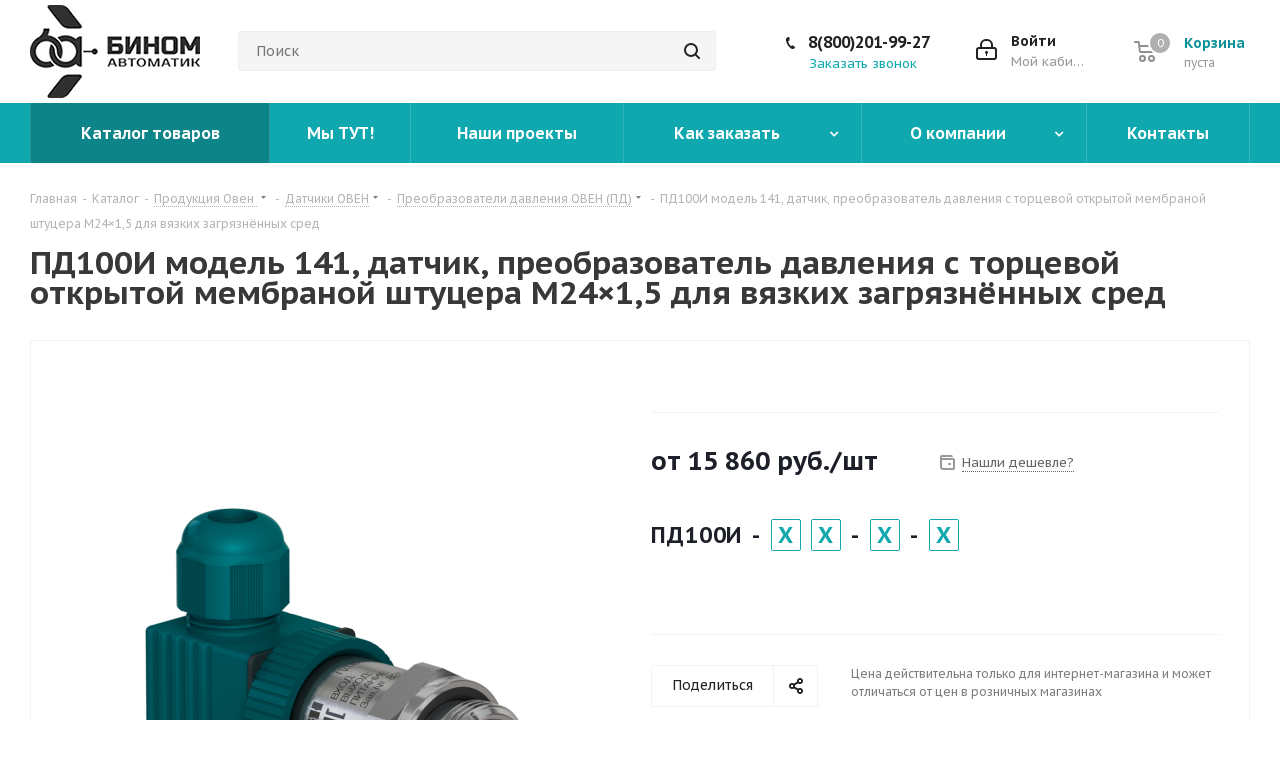

--- FILE ---
content_type: text/html; charset=UTF-8
request_url: https://binomkip.ru/catalog/produktsiya_oven/sensor/datchiki_preobrazovateli_davleniya/2864/?oid=214432
body_size: 76546
content:
<!DOCTYPE html>
<html xmlns="http://www.w3.org/1999/xhtml" xml:lang="ru" lang="ru" >
<head>
	<title>ПД100И модель 141, датчик, преобразователь давления с торцевой открытой мембраной штуцера M24×1,5 для вязких загрязнённых сред | Бином Автоматик</title>
	<meta name="viewport" content="initial-scale=1.0, width=device-width" />
	<meta name="HandheldFriendly" content="true" />
	<meta name="yes" content="yes" />
	<meta name="apple-mobile-web-app-status-bar-style" content="black" />
	<meta name="SKYPE_TOOLBAR" content="SKYPE_TOOLBAR_PARSER_COMPATIBLE" />
	<meta http-equiv="Content-Type" content="text/html; charset=UTF-8" />
<meta name="description" content="ПД100И модель 141, датчик, преобразователь давления с торцевой открытой мембраной штуцера M24×1,5 для вязких загрязнённых сред купить на сайте &amp;quot;Бином Автоматик&amp;quot;, цена от 15860.40 Доставка по РФ и самовывоз ☎ 8 (861) 37-333-66" />
<link href="https://fonts.googleapis.com/css?family=PT+Sans+Caption:400italic,700italic,400,700&subset=latin,cyrillic-ext"  rel="stylesheet" />
<link href="/bitrix/js/ui/design-tokens/dist/ui.design-tokens.min.css?167948480622029"  rel="stylesheet" />
<link href="/bitrix/js/ui/fonts/opensans/ui.font.opensans.min.css?16794846852320"  rel="stylesheet" />
<link href="/bitrix/js/main/popup/dist/main.popup.bundle.min.css?167948474925089"  rel="stylesheet" />
<link href="/bitrix/cache/css/s1/aspro_next/page_86ba26411ec668152c75034a8d4b74d0/page_86ba26411ec668152c75034a8d4b74d0_v1.css?1738943248842"  rel="stylesheet" />
<link href="/bitrix/cache/css/s1/aspro_next/default_aaf286062f008f38eced0aa74420984b/default_aaf286062f008f38eced0aa74420984b_v1.css?1738943248641"  rel="stylesheet" />
<link href="/bitrix/cache/css/s1/aspro_next/template_a989168fd244c9e4cf83875e4f74d1d3/template_a989168fd244c9e4cf83875e4f74d1d3_v1.css?1738943248999732"  data-template-style="true" rel="stylesheet" />
<script>if(!window.BX)window.BX={};if(!window.BX.message)window.BX.message=function(mess){if(typeof mess==='object'){for(let i in mess) {BX.message[i]=mess[i];} return true;}};</script>
<script>(window.BX||top.BX).message({'JS_CORE_LOADING':'Загрузка...','JS_CORE_NO_DATA':'- Нет данных -','JS_CORE_WINDOW_CLOSE':'Закрыть','JS_CORE_WINDOW_EXPAND':'Развернуть','JS_CORE_WINDOW_NARROW':'Свернуть в окно','JS_CORE_WINDOW_SAVE':'Сохранить','JS_CORE_WINDOW_CANCEL':'Отменить','JS_CORE_WINDOW_CONTINUE':'Продолжить','JS_CORE_H':'ч','JS_CORE_M':'м','JS_CORE_S':'с','JSADM_AI_HIDE_EXTRA':'Скрыть лишние','JSADM_AI_ALL_NOTIF':'Показать все','JSADM_AUTH_REQ':'Требуется авторизация!','JS_CORE_WINDOW_AUTH':'Войти','JS_CORE_IMAGE_FULL':'Полный размер'});</script>

<script src="/bitrix/js/main/core/core.min.js?1679484749220366"></script>

<script>BX.setJSList(['/bitrix/js/main/core/core_ajax.js','/bitrix/js/main/core/core_promise.js','/bitrix/js/main/polyfill/promise/js/promise.js','/bitrix/js/main/loadext/loadext.js','/bitrix/js/main/loadext/extension.js','/bitrix/js/main/polyfill/promise/js/promise.js','/bitrix/js/main/polyfill/find/js/find.js','/bitrix/js/main/polyfill/includes/js/includes.js','/bitrix/js/main/polyfill/matches/js/matches.js','/bitrix/js/ui/polyfill/closest/js/closest.js','/bitrix/js/main/polyfill/fill/main.polyfill.fill.js','/bitrix/js/main/polyfill/find/js/find.js','/bitrix/js/main/polyfill/matches/js/matches.js','/bitrix/js/main/polyfill/core/dist/polyfill.bundle.js','/bitrix/js/main/core/core.js','/bitrix/js/main/polyfill/intersectionobserver/js/intersectionobserver.js','/bitrix/js/main/lazyload/dist/lazyload.bundle.js','/bitrix/js/main/polyfill/core/dist/polyfill.bundle.js','/bitrix/js/main/parambag/dist/parambag.bundle.js']);
</script>
<script>(window.BX||top.BX).message({'pull_server_enabled':'Y','pull_config_timestamp':'1689774957','pull_guest_mode':'N','pull_guest_user_id':'0'});(window.BX||top.BX).message({'PULL_OLD_REVISION':'Для продолжения корректной работы с сайтом необходимо перезагрузить страницу.'});</script>
<script>(window.BX||top.BX).message({'LANGUAGE_ID':'ru','FORMAT_DATE':'DD.MM.YYYY','FORMAT_DATETIME':'DD.MM.YYYY HH:MI:SS','COOKIE_PREFIX':'BITRIX_SM','SERVER_TZ_OFFSET':'10800','UTF_MODE':'Y','SITE_ID':'s1','SITE_DIR':'/','USER_ID':'','SERVER_TIME':'1769050406','USER_TZ_OFFSET':'0','USER_TZ_AUTO':'Y','bitrix_sessid':'ec27e87f7a158f8a8b8103617a295be1'});</script>


<script  src="/bitrix/cache/js/s1/aspro_next/kernel_main/kernel_main_v1.js?1739201140190622"></script>
<script src="/bitrix/js/ui/dexie/dist/dexie3.bundle.min.js?167948468688295"></script>
<script src="/bitrix/js/main/core/core_ls.min.js?16202976057365"></script>
<script src="/bitrix/js/main/core/core_frame_cache.min.js?167948388611264"></script>
<script src="/bitrix/js/pull/protobuf/protobuf.min.js?167948352076433"></script>
<script src="/bitrix/js/pull/protobuf/model.min.js?167948352014190"></script>
<script src="/bitrix/js/rest/client/rest.client.min.js?16794835709240"></script>
<script src="/bitrix/js/pull/client/pull.client.min.js?167948479648309"></script>
<script src="/bitrix/js/main/jquery/jquery-2.2.4.min.js?167948470485578"></script>
<script src="/bitrix/js/main/ajax.min.js?162029760522194"></script>
<script src="/bitrix/js/main/popup/dist/main.popup.bundle.min.js?167948474565492"></script>
<script src="/bitrix/js/main/cphttprequest.min.js?16202976053623"></script>
<script src="/bitrix/js/currency/currency-core/dist/currency-core.bundle.min.js?16794836673755"></script>
<script src="/bitrix/js/currency/core_currency.min.js?1679483395833"></script>
<script>BX.setJSList(['/bitrix/js/main/core/core_fx.js','/bitrix/js/main/session.js','/bitrix/js/main/pageobject/pageobject.js','/bitrix/js/main/core/core_window.js','/bitrix/js/main/date/main.date.js','/bitrix/js/main/core/core_date.js','/bitrix/js/main/utils.js','/bitrix/js/main/dd.js','/bitrix/js/main/core/core_uf.js','/bitrix/js/main/core/core_dd.js','/bitrix/js/main/core/core_tooltip.js','/bitrix/templates/aspro_next/components/iarga/catalog.element/main3_custom_new/script.js','/bitrix/templates/aspro_next/components/bitrix/sale.gift.product/main/script.js','/bitrix/templates/aspro_next/components/bitrix/sale.gift.main.products/main/script.js','/bitrix/templates/aspro_next/components/bitrix/catalog.bigdata.products/right_block/script.js','/bitrix/templates/aspro_next/js/jquery.history.js','/bitrix/templates/aspro_next/js/mfp/jquery.magnific-popup.min.js','/bitrix/templates/aspro_next/js/jquery.actual.min.js','/bitrix/templates/aspro_next/vendor/js/jquery.bxslider.js','/bitrix/templates/aspro_next/js/jqModal.js','/bitrix/templates/aspro_next/vendor/js/bootstrap.js','/bitrix/templates/aspro_next/vendor/js/jquery.appear.js','/bitrix/templates/aspro_next/js/browser.js','/bitrix/templates/aspro_next/js/jquery.fancybox.js','/bitrix/templates/aspro_next/js/jquery.flexslider.js','/bitrix/templates/aspro_next/vendor/js/moment.min.js','/bitrix/templates/aspro_next/vendor/js/footable.js','/bitrix/templates/aspro_next/js/jquery.validate.min.js','/bitrix/templates/aspro_next/js/jquery.inputmask.bundle.min.js','/bitrix/templates/aspro_next/js/jquery.easing.1.3.js','/bitrix/templates/aspro_next/js/equalize.min.js','/bitrix/templates/aspro_next/js/jquery.alphanumeric.js','/bitrix/templates/aspro_next/js/jquery.cookie.js','/bitrix/templates/aspro_next/js/jquery.plugin.min.js','/bitrix/templates/aspro_next/js/jquery.countdown.min.js','/bitrix/templates/aspro_next/js/jquery.countdown-ru.js','/bitrix/templates/aspro_next/js/jquery.ikSelect.js','/bitrix/templates/aspro_next/js/jquery.mobile.custom.touch.min.js','/bitrix/templates/aspro_next/js/jquery.dotdotdot.js','/bitrix/templates/aspro_next/js/rating_likes.js','/bitrix/templates/aspro_next/js/video_banner.js','/bitrix/templates/aspro_next/js/main.js','/bitrix/components/bitrix/search.title/script.js','/bitrix/templates/aspro_next/components/bitrix/search.title/corp/script.js','/bitrix/templates/aspro_next/js/custom.js']);</script>
<script>BX.setCSSList(['/bitrix/templates/aspro_next/components/bitrix/sale.gift.main.products/main/style.css','/bitrix/templates/aspro_next/css/iarga.css','/bitrix/templates/aspro_next/js/mfp/magnific-popup.css','/bitrix/templates/aspro_next/vendor/css/bootstrap.css','/bitrix/templates/aspro_next/css/jquery.fancybox.css','/bitrix/templates/aspro_next/css/styles.css','/bitrix/templates/aspro_next/css/animation/animation_ext.css','/bitrix/templates/aspro_next/vendor/css/footable.standalone.min.css','/bitrix/templates/aspro_next/ajax/ajax.css','/bitrix/templates/aspro_next/styles.css','/bitrix/templates/aspro_next/template_styles.css','/bitrix/templates/aspro_next/css/media.min.css','/bitrix/templates/aspro_next/vendor/fonts/font-awesome/css/font-awesome.min.css','/bitrix/templates/aspro_next/css/print.css','/bitrix/templates/aspro_next/themes/13/theme.css','/bitrix/templates/aspro_next/bg_color/light/bgcolors.css','/bitrix/templates/aspro_next/css/width-3.css','/bitrix/templates/aspro_next/css/font-4.css','/bitrix/templates/aspro_next/css/custom.css','/bitrix/templates/aspro_next/components/bitrix/iblock.vote/element_rating/style.css']);</script>
<script data-skip-moving='true'>window['asproRecaptcha'] = {params: {'recaptchaColor':'light','recaptchaLogoShow':'y','recaptchaSize':'normal','recaptchaBadge':'bottomright','recaptchaLang':'ru'},key: '6LepZ-MqAAAAAJHDUdhK11lKVarohGVVZ8I68A9X'};</script>
<script data-skip-moving='true'>!function(a,e,r,c,t){function n(r){var c=e.getElementById(r);if(c&&!(c.className.indexOf("g-recaptcha")<0)&&a.grecaptcha&&!c.children.length){var n=grecaptcha.render(r,{sitekey:a[t].key+"",theme:a[t].params.recaptchaColor+"",size:a[t].params.recaptchaSize+"",callback:"onCaptchaVerify"+a[t].params.recaptchaSize,badge:a[t].params.recaptchaBadge});$(c).attr("data-widgetid",n)}}a.onLoadRenderRecaptcha=function(){for(var e in a[c].args)a[c].args.hasOwnProperty(e)&&n(a[c].args[e][0]);a[c]=function(a){n(a)}},a[c]=a[c]||function(){a[c].args=a[c].args||[],a[c].args.push(arguments),function(e,r,c){var n;e.getElementById(c)||(n=e.createElement(r),n.id=c,n.src="//www.google.com/recaptcha/api.js?hl="+a[t].params.recaptchaLang+"&onload=onLoadRenderRecaptcha&render=explicit",e.head.appendChild(n))}(e,r,"recaptchaApiLoader")}}(window,document,"script","renderRecaptchaById","asproRecaptcha");</script>
<script data-skip-moving='true'>!function(){var e=function(e){for(var a=e;a;)if(a=a.parentNode,"form"===a.nodeName.toLowerCase())return a;return null},a=function(e){var a=[],t=null,n=!1;"undefined"!=typeof e&&(n=null!==e),t=n?e.getElementsByTagName("input"):document.getElementsByName("captcha_word");for(var r=0;r<t.length;r++)"captcha_word"===t[r].name&&a.push(t[r]);return a},t=function(e){for(var a=[],t=e.getElementsByTagName("img"),n=0;n<t.length;n++)(/\/bitrix\/tools\/captcha.php\?(captcha_code|captcha_sid)=[^>]*?/i.test(t[n].src)||"captcha"===t[n].id)&&a.push(t[n]);return a},n=function(){var t=null,n=a(t);if(0===n.length)return[];for(var r=[],c=0;c<n.length;c++){var o=e(n[c]);null!==o&&r.push(o)}return r},r=function(e){var a="recaptcha-dynamic-"+(new Date).getTime();if(null!==document.getElementById(a)){var t=!1,n=null,r=65535;do n=Math.floor(Math.random()*r),t=null!==document.getElementById(a+n);while(t);a+=n}var c=document.createElement("div");c.id=a,c.className="g-recaptcha",c.attributes["data-sitekey"]=window.asproRecaptcha.key,e.parentNode&&(e.parentNode.className+=" recaptcha_text",e.parentNode.replaceChild(c,e)),renderRecaptchaById(a)},c=function(e){var a="[data-uri]";e.attributes.src=a,e.style.display="none","src"in e&&(e.parentNode&&(e.parentNode.className+=" recaptcha_tmp_img"),e.src=a)},o=function(e){"function"==typeof $&&$(e).find(".captcha-row label > span").length&&$(e).find(".captcha-row label > span").html(BX.message("RECAPTCHA_TEXT")+' <span class="star">*</span>')},p=function(){for(var e,p=n(),d=0;d<p.length;d++){var i=p[d],s=a(i);if(0!==s.length){var l=t(i);if(0!==l.length){for(e=0;e<s.length;e++)r(s[e]);for(e=0;e<l.length;e++)c(l[e]);o(i)}}}},d=function(){if("undefined"!=typeof renderRecaptchaById)for(var e=document.getElementsByClassName("g-recaptcha"),a=0;a<e.length;a++){var t=e[a];if(0===t.innerHTML.length){var n=t.id;if("string"==typeof n&&0!==n.length){if("function"==typeof $){var r=$(t).closest(".captcha-row");r.length&&(r.addClass(window.asproRecaptcha.params.recaptchaSize+" logo_captcha_"+window.asproRecaptcha.params.recaptchaLogoShow+" "+window.asproRecaptcha.params.recaptchaBadge),r.find(".captcha_image").addClass("recaptcha_tmp_img"),r.find(".captcha_input").addClass("recaptcha_text"),"invisible"!==window.asproRecaptcha.params.recaptchaSize&&(r.find("input.recaptcha").length||$('<input type="text" class="recaptcha" value="" />').appendTo(r)))}renderRecaptchaById(n)}}}},i=function(){try{return d(),window.renderRecaptchaById&&window.asproRecaptcha&&window.asproRecaptcha.key?(p(),!0):(console.error("Bad captcha keys or module error"),!0)}catch(e){return console.error(e),!0}};document.addEventListener?document.addEventListener("DOMNodeInserted",i,!1):console.warn("Your browser does not support dynamic ReCaptcha replacement")}();</script>
<script>
					(function () {
						"use strict";

						var counter = function ()
						{
							var cookie = (function (name) {
								var parts = ("; " + document.cookie).split("; " + name + "=");
								if (parts.length == 2) {
									try {return JSON.parse(decodeURIComponent(parts.pop().split(";").shift()));}
									catch (e) {}
								}
							})("BITRIX_CONVERSION_CONTEXT_s1");

							if (cookie && cookie.EXPIRE >= BX.message("SERVER_TIME"))
								return;

							var request = new XMLHttpRequest();
							request.open("POST", "/bitrix/tools/conversion/ajax_counter.php", true);
							request.setRequestHeader("Content-type", "application/x-www-form-urlencoded");
							request.send(
								"SITE_ID="+encodeURIComponent("s1")+
								"&sessid="+encodeURIComponent(BX.bitrix_sessid())+
								"&HTTP_REFERER="+encodeURIComponent(document.referrer)
							);
						};

						if (window.frameRequestStart === true)
							BX.addCustomEvent("onFrameDataReceived", counter);
						else
							BX.ready(counter);
					})();
				</script>
<script>BX.message({'PHONE':'Телефон','FAST_VIEW':'Быстрый просмотр','TABLES_SIZE_TITLE':'Подбор размера','SOCIAL':'Социальные сети','DESCRIPTION':'Описание магазина','ITEMS':'Товары','LOGO':'Логотип','REGISTER_INCLUDE_AREA':'Текст о регистрации','AUTH_INCLUDE_AREA':'Текст об авторизации','FRONT_IMG':'Изображение компании','EMPTY_CART':'пуста','CATALOG_VIEW_MORE':'... Показать все','CATALOG_VIEW_LESS':'... Свернуть','JS_REQUIRED':'Заполните это поле','JS_FORMAT':'Неверный формат','JS_FILE_EXT':'Недопустимое расширение файла','JS_PASSWORD_COPY':'Пароли не совпадают','JS_PASSWORD_LENGTH':'Минимум 6 символов','JS_ERROR':'Неверно заполнено поле','JS_FILE_SIZE':'Максимальный размер 5мб','JS_FILE_BUTTON_NAME':'Выберите файл','JS_FILE_DEFAULT':'Файл не найден','JS_DATE':'Некорректная дата','JS_DATETIME':'Некорректная дата/время','JS_REQUIRED_LICENSES':'Согласитесь с условиями','LICENSE_PROP':'Согласие на обработку персональных данных','LOGIN_LEN':'Введите минимум {0} символа','FANCY_CLOSE':'Закрыть','FANCY_NEXT':'Следующий','FANCY_PREV':'Предыдущий','TOP_AUTH_REGISTER':'Регистрация','CALLBACK':'Заказать звонок','S_CALLBACK':'Заказать звонок','UNTIL_AKC':'До конца акции','TITLE_QUANTITY_BLOCK':'Остаток','TITLE_QUANTITY':'шт.','TOTAL_SUMM_ITEM':'Общая стоимость ','SUBSCRIBE_SUCCESS':'Вы успешно подписались','RECAPTCHA_TEXT':'Подтвердите, что вы не робот','JS_RECAPTCHA_ERROR':'Пройдите проверку','COUNTDOWN_SEC':'сек.','COUNTDOWN_MIN':'мин.','COUNTDOWN_HOUR':'час.','COUNTDOWN_DAY0':'дней','COUNTDOWN_DAY1':'день','COUNTDOWN_DAY2':'дня','COUNTDOWN_WEAK0':'Недель','COUNTDOWN_WEAK1':'Неделя','COUNTDOWN_WEAK2':'Недели','COUNTDOWN_MONTH0':'Месяцев','COUNTDOWN_MONTH1':'Месяц','COUNTDOWN_MONTH2':'Месяца','COUNTDOWN_YEAR0':'Лет','COUNTDOWN_YEAR1':'Год','COUNTDOWN_YEAR2':'Года','CATALOG_PARTIAL_BASKET_PROPERTIES_ERROR':'Заполнены не все свойства у добавляемого товара','CATALOG_EMPTY_BASKET_PROPERTIES_ERROR':'Выберите свойства товара, добавляемые в корзину в параметрах компонента','CATALOG_ELEMENT_NOT_FOUND':'Элемент не найден','ERROR_ADD2BASKET':'Ошибка добавления товара в корзину','CATALOG_SUCCESSFUL_ADD_TO_BASKET':'Успешное добавление товара в корзину','ERROR_BASKET_TITLE':'Ошибка корзины','ERROR_BASKET_PROP_TITLE':'Выберите свойства, добавляемые в корзину','ERROR_BASKET_BUTTON':'Выбрать','BASKET_TOP':'Корзина в шапке','ERROR_ADD_DELAY_ITEM':'Ошибка отложенной корзины','VIEWED_TITLE':'Ранее вы смотрели','VIEWED_BEFORE':'Ранее вы смотрели','BEST_TITLE':'Лучшие предложения','CT_BST_SEARCH_BUTTON':'Поиск','CT_BST_SEARCH2_BUTTON':'Найти','BASKET_PRINT_BUTTON':'Распечатать','BASKET_CLEAR_ALL_BUTTON':'Очистить','BASKET_QUICK_ORDER_BUTTON':'Быстрый заказ','BASKET_CONTINUE_BUTTON':'Продолжить покупки','BASKET_ORDER_BUTTON':'Оформить заказ','SHARE_BUTTON':'Поделиться','BASKET_CHANGE_TITLE':'Ваш заказ','BASKET_CHANGE_LINK':'Изменить','MORE_INFO_SKU':'Подробнее','FROM':'от','TITLE_BLOCK_VIEWED_NAME':'Ранее вы смотрели','T_BASKET':'Корзина','FILTER_EXPAND_VALUES':'Показать все','FILTER_HIDE_VALUES':'Свернуть','FULL_ORDER':'Полный заказ','CUSTOM_COLOR_CHOOSE':'Выбрать','CUSTOM_COLOR_CANCEL':'Отмена','S_MOBILE_MENU':'Меню','NEXT_T_MENU_BACK':'Назад','NEXT_T_MENU_CALLBACK':'Обратная связь','NEXT_T_MENU_CONTACTS_TITLE':'Будьте на связи','SEARCH_TITLE':'Поиск','SOCIAL_TITLE':'Оставайтесь на связи','HEADER_SCHEDULE':'Время работы','SEO_TEXT':'SEO описание','COMPANY_IMG':'Картинка компании','COMPANY_TEXT':'Описание компании','CONFIG_SAVE_SUCCESS':'Настройки сохранены','CONFIG_SAVE_FAIL':'Ошибка сохранения настроек','ITEM_ECONOMY':'Экономия','ITEM_ARTICLE':'Артикул: ','JS_FORMAT_ORDER':'имеет неверный формат','JS_BASKET_COUNT_TITLE':'В корзине товаров на SUMM','POPUP_VIDEO':'Видео','POPUP_GIFT_TEXT':'Нашли что-то особенное? Намекните другу о подарке!'})</script>
<link rel="shortcut icon" href="/favicon.ico?1740645563" type="image/x-icon" />
<link rel="apple-touch-icon" sizes="180x180" href="/upload/CNext/1c2/1c29b858546a16569e3e66edb6a0a9dc.ico" />

<!-- Разметка JSON-LD, созданная Мастером разметки структурированных данных Google. -->
<script type="application/ld+json">
    {
    "@context" : "http://schema.org", 
    "@type" : "Product", 
    "name" : ПД100И модель 141, датчик, преобразователь давления с торцевой открытой мембраной штуцера M24×1,5 для вязких загрязнённых сред, 
    "image" : /upload/iblock/0ed/6esahselpbkl5sislicwa8d0rlep3rhm.png, 
    "description" : ,
    "brand" : {
        "@type" : "Brand",
        "name" : ОВЕН
      },
      "offers" : {
        "@type" : "Offer",
        "price" : от 15860.00
      }
    }
    </script>
<script>var ajaxMessages = {wait:"Загрузка..."}</script>
<meta property="og:description" content="ПД100И модель 141, датчик, преобразователь давления с торцевой открытой мембраной штуцера M24×1,5 для вязких загрязнённых сред купить на сайте &quot;Бином Автоматик&quot;, цена от 15860.40 Доставка по РФ и самовывоз ☎ 8 (861) 37-333-66" />
<meta property="og:image" content="https://binomkip.ru:443/upload/iblock/0ed/6esahselpbkl5sislicwa8d0rlep3rhm.png" />
<link rel="image_src" href="https://binomkip.ru:443/upload/iblock/0ed/6esahselpbkl5sislicwa8d0rlep3rhm.png"  />
<meta property="og:title" content="ПД100И модель 141, датчик, преобразователь давления с торцевой открытой мембраной штуцера M24×1,5 для вязких загрязнённых сред | Бином Автоматик" />
<meta property="og:type" content="website" />
<meta property="og:url" content="https://binomkip.ru:443/catalog/produktsiya_oven/sensor/datchiki_preobrazovateli_davleniya/2864/?oid=214432" />



<script  src="/bitrix/cache/js/s1/aspro_next/template_312c109f94b911c7d6340ed5b5f96a5a/template_312c109f94b911c7d6340ed5b5f96a5a_v1.js?1738943248580554"></script>
<script  src="/bitrix/cache/js/s1/aspro_next/page_b0af2705171dea12d2bb046a934042ab/page_b0af2705171dea12d2bb046a934042ab_v1.js?1738943248225398"></script>
<script>var _ba = _ba || []; _ba.push(["aid", "d5414605850659107707fdf10289a545"]); _ba.push(["host", "binomkip.ru"]); _ba.push(["ad[ct][item]", "[base64]"]);_ba.push(["ad[ct][user_id]", function(){return BX.message("USER_ID") ? BX.message("USER_ID") : 0;}]);_ba.push(["ad[ct][recommendation]", function() {var rcmId = "";var cookieValue = BX.getCookie("BITRIX_SM_RCM_PRODUCT_LOG");var productId = 2864;var cItems = [];var cItem;if (cookieValue){cItems = cookieValue.split(".");}var i = cItems.length;while (i--){cItem = cItems[i].split("-");if (cItem[0] == productId){rcmId = cItem[1];break;}}return rcmId;}]);_ba.push(["ad[ct][v]", "2"]);(function() {var ba = document.createElement("script"); ba.type = "text/javascript"; ba.async = true;ba.src = (document.location.protocol == "https:" ? "https://" : "http://") + "bitrix.info/ba.js";var s = document.getElementsByTagName("script")[0];s.parentNode.insertBefore(ba, s);})();</script>


		    		
	<!-- Google Tag Manager -->
<script>(function(w,d,s,l,i){w[l]=w[l]||[];w[l].push({'gtm.start':
new Date().getTime(),event:'gtm.js'});var f=d.getElementsByTagName(s)[0],
j=d.createElement(s),dl=l!='dataLayer'?'&l='+l:'';j.async=true;j.src=
'https://www.googletagmanager.com/gtm.js?id='+i+dl;f.parentNode.insertBefore(j,f);
})(window,document,'script','dataLayer','GTM-5ZW755R');</script>
<!-- End Google Tag Manager -->

</head>
<body class=" site_s1 fill_bg_n" id="main">
	<!-- Google Tag Manager (noscript) -->
<noscript><iframe src="https://www.googletagmanager.com/ns.html?id=GTM-5ZW755R"
height="0" width="0" style="display:none;visibility:hidden"></iframe></noscript>
<!-- End Google Tag Manager (noscript) -->


	<div id="panel"></div>
	
	





				<!--'start_frame_cache_basketitems-component-block'-->												<div id="ajax_basket"></div>
					<!--'end_frame_cache_basketitems-component-block'-->				<script>
				BX.message({'MIN_ORDER_PRICE_TEXT':'<b>Минимальная сумма заказа #PRICE#<\/b><br/>Пожалуйста, добавьте еще товаров в корзину','LICENSES_TEXT':'Я согласен на <a href=\"/include/licenses_detail.php\" target=\"_blank\">обработку персональных данных<\/a>'});

		var arNextOptions = ({
			"SITE_DIR" : "/",
			"SITE_ID" : "s1",
			"SITE_ADDRESS" : "binomkip.ru",
			"FORM" : ({
				"ASK_FORM_ID" : "ASK",
				"SERVICES_FORM_ID" : "SERVICES",
				"FEEDBACK_FORM_ID" : "FEEDBACK",
				"CALLBACK_FORM_ID" : "CALLBACK",
				"RESUME_FORM_ID" : "RESUME",
				"TOORDER_FORM_ID" : "TOORDER"
			}),
			"PAGES" : ({
				"FRONT_PAGE" : "",
				"BASKET_PAGE" : "",
				"ORDER_PAGE" : "",
				"PERSONAL_PAGE" : "",
				"CATALOG_PAGE" : "1",
				"CATALOG_PAGE_URL" : "/catalog/",
				"BASKET_PAGE_URL" : "/basket/",
			}),
			"PRICES" : ({
				"MIN_PRICE" : "1000",
			}),
			"THEME" : ({
				'THEME_SWITCHER' : 'N',
				'BASE_COLOR' : '13',
				'BASE_COLOR_CUSTOM' : 'de002b',
				'TOP_MENU' : '',
				'TOP_MENU_FIXED' : 'Y',
				'COLORED_LOGO' : 'N',
				'SIDE_MENU' : 'LEFT',
				'SCROLLTOTOP_TYPE' : 'ROUND_COLOR',
				'SCROLLTOTOP_POSITION' : 'PADDING',
				'CAPTCHA_FORM_TYPE' : '',
				'PHONE_MASK' : '+9 (999) 999-99-99',
				'VALIDATE_PHONE_MASK' : '^[+][0-9] [(][0-9]{3}[)] [0-9]{3}[-][0-9]{2}[-][0-9]{2}$',
				'DATE_MASK' : 'd.m.y',
				'DATE_PLACEHOLDER' : 'дд.мм.гггг',
				'VALIDATE_DATE_MASK' : '^[0-9]{1,2}\.[0-9]{1,2}\.[0-9]{4}$',
				'DATETIME_MASK' : 'd.m.y h:s',
				'DATETIME_PLACEHOLDER' : 'дд.мм.гггг чч:мм',
				'VALIDATE_DATETIME_MASK' : '^[0-9]{1,2}\.[0-9]{1,2}\.[0-9]{4} [0-9]{1,2}\:[0-9]{1,2}$',
				'VALIDATE_FILE_EXT' : 'png|jpg|jpeg|gif|doc|docx|xls|xlsx|txt|pdf|odt|rtf',
				'BANNER_WIDTH' : '',
				'BIGBANNER_ANIMATIONTYPE' : 'SLIDE_HORIZONTAL',
				'BIGBANNER_SLIDESSHOWSPEED' : '5000',
				'BIGBANNER_ANIMATIONSPEED' : '600',
				'PARTNERSBANNER_SLIDESSHOWSPEED' : '5000',
				'PARTNERSBANNER_ANIMATIONSPEED' : '600',
				'ORDER_BASKET_VIEW' : 'NORMAL',
				'SHOW_BASKET_ONADDTOCART' : 'Y',
				'SHOW_BASKET_PRINT' : 'Y',
				"SHOW_ONECLICKBUY_ON_BASKET_PAGE" : 'N',
				'SHOW_LICENCE' : 'Y',
				'LICENCE_CHECKED' : 'N',
				'SHOW_TOTAL_SUMM' : 'Y',
				'SHOW_TOTAL_SUMM_TYPE' : 'CHANGE',
				'CHANGE_TITLE_ITEM' : 'Y',
				'DISCOUNT_PRICE' : '',
				'STORES' : '',
				'STORES_SOURCE' : 'IBLOCK',
				'TYPE_SKU' : 'TYPE_1',
				'MENU_POSITION' : 'LINE',
				'MENU_TYPE_VIEW' : 'HOVER',
				'DETAIL_PICTURE_MODE' : 'POPUP',
				'PAGE_WIDTH' : '3',
				'PAGE_CONTACTS' : '2',
				'HEADER_TYPE' : '3',
				'REGIONALITY_SEARCH_ROW' : 'N',
				'HEADER_TOP_LINE' : '',
				'HEADER_FIXED' : '2',
				'HEADER_MOBILE' : '1',
				'HEADER_MOBILE_MENU' : '1',
				'HEADER_MOBILE_MENU_SHOW_TYPE' : '',
				'TYPE_SEARCH' : 'corp',
				'PAGE_TITLE' : '1',
				'INDEX_TYPE' : 'index3',
				'FOOTER_TYPE' : '3',
				'PRINT_BUTTON' : 'N',
				'EXPRESSION_FOR_PRINT_PAGE' : 'Версия для печати',
				'EXPRESSION_FOR_FAST_VIEW' : 'Быстрый просмотр',
				'FILTER_VIEW' : 'VERTICAL',
				'YA_GOALS' : 'Y',
				'YA_COUNTER_ID' : '53705956',
				'USE_FORMS_GOALS' : 'COMMON',
				'USE_SALE_GOALS' : '',
				'USE_DEBUG_GOALS' : 'N',
				'SHOW_HEADER_GOODS' : 'N',
				'INSTAGRAMM_INDEX' : 'N',
			}),
			"PRESETS": [{'ID':'968','TITLE':'Тип 1','DESCRIPTION':'','IMG':'/bitrix/images/aspro.next/themes/preset968_1544181424.png','OPTIONS':{'THEME_SWITCHER':'Y','BASE_COLOR':'9','BASE_COLOR_CUSTOM':'1976d2','SHOW_BG_BLOCK':'N','COLORED_LOGO':'Y','PAGE_WIDTH':'3','FONT_STYLE':'2','MENU_COLOR':'COLORED','LEFT_BLOCK':'1','SIDE_MENU':'LEFT','H1_STYLE':'2','TYPE_SEARCH':'fixed','PAGE_TITLE':'1','HOVER_TYPE_IMG':'shine','SHOW_LICENCE':'Y','MAX_DEPTH_MENU':'3','HIDE_SITE_NAME_TITLE':'Y','SHOW_CALLBACK':'Y','PRINT_BUTTON':'N','USE_GOOGLE_RECAPTCHA':'N','GOOGLE_RECAPTCHA_SHOW_LOGO':'Y','HIDDEN_CAPTCHA':'Y','INSTAGRAMM_WIDE_BLOCK':'N','BIGBANNER_HIDEONNARROW':'N','INDEX_TYPE':{'VALUE':'index1','SUB_PARAMS':{'TIZERS':'Y','CATALOG_SECTIONS':'Y','CATALOG_TAB':'Y','MIDDLE_ADV':'Y','SALE':'Y','BLOG':'Y','BOTTOM_BANNERS':'Y','COMPANY_TEXT':'Y','BRANDS':'Y','INSTAGRAMM':'Y'}},'FRONT_PAGE_BRANDS':'brands_slider','FRONT_PAGE_SECTIONS':'front_sections_only','TOP_MENU_FIXED':'Y','HEADER_TYPE':'1','USE_REGIONALITY':'Y','FILTER_VIEW':'COMPACT','SEARCH_VIEW_TYPE':'with_filter','USE_FAST_VIEW_PAGE_DETAIL':'fast_view_1','SHOW_TOTAL_SUMM':'Y','CHANGE_TITLE_ITEM':'N','VIEW_TYPE_HIGHLOAD_PROP':'N','SHOW_HEADER_GOODS':'Y','SEARCH_HIDE_NOT_AVAILABLE':'N','LEFT_BLOCK_CATALOG_ICONS':'N','SHOW_CATALOG_SECTIONS_ICONS':'Y','LEFT_BLOCK_CATALOG_DETAIL':'Y','CATALOG_COMPARE':'Y','CATALOG_PAGE_DETAIL':'element_1','SHOW_BREADCRUMBS_CATALOG_SUBSECTIONS':'Y','SHOW_BREADCRUMBS_CATALOG_CHAIN':'H1','TYPE_SKU':'TYPE_1','DETAIL_PICTURE_MODE':'POPUP','MENU_POSITION':'LINE','MENU_TYPE_VIEW':'HOVER','VIEWED_TYPE':'LOCAL','VIEWED_TEMPLATE':'HORIZONTAL','USE_WORD_EXPRESSION':'Y','ORDER_BASKET_VIEW':'FLY','ORDER_BASKET_COLOR':'DARK','SHOW_BASKET_ONADDTOCART':'Y','SHOW_BASKET_PRINT':'Y','SHOW_BASKET_ON_PAGES':'N','USE_PRODUCT_QUANTITY_LIST':'Y','USE_PRODUCT_QUANTITY_DETAIL':'Y','ONE_CLICK_BUY_CAPTCHA':'N','SHOW_ONECLICKBUY_ON_BASKET_PAGE':'Y','ONECLICKBUY_SHOW_DELIVERY_NOTE':'N','PAGE_CONTACTS':'3','CONTACTS_USE_FEEDBACK':'Y','CONTACTS_USE_MAP':'Y','BLOG_PAGE':'list_elements_2','PROJECTS_PAGE':'list_elements_2','NEWS_PAGE':'list_elements_3','STAFF_PAGE':'list_elements_1','PARTNERS_PAGE':'list_elements_3','PARTNERS_PAGE_DETAIL':'element_4','VACANCY_PAGE':'list_elements_1','LICENSES_PAGE':'list_elements_2','FOOTER_TYPE':'4','ADV_TOP_HEADER':'N','ADV_TOP_UNDERHEADER':'N','ADV_SIDE':'Y','ADV_CONTENT_TOP':'N','ADV_CONTENT_BOTTOM':'N','ADV_FOOTER':'N','HEADER_MOBILE_FIXED':'Y','HEADER_MOBILE':'1','HEADER_MOBILE_MENU':'1','HEADER_MOBILE_MENU_OPEN':'1','PERSONAL_ONEFIO':'Y','LOGIN_EQUAL_EMAIL':'Y','YA_GOALS':'N','YANDEX_ECOMERCE':'N','GOOGLE_ECOMERCE':'N'}},{'ID':'221','TITLE':'Тип 2','DESCRIPTION':'','IMG':'/bitrix/images/aspro.next/themes/preset221_1544181431.png','OPTIONS':{'THEME_SWITCHER':'Y','BASE_COLOR':'11','BASE_COLOR_CUSTOM':'107bb1','SHOW_BG_BLOCK':'N','COLORED_LOGO':'Y','PAGE_WIDTH':'2','FONT_STYLE':'8','MENU_COLOR':'LIGHT','LEFT_BLOCK':'2','SIDE_MENU':'LEFT','H1_STYLE':'2','TYPE_SEARCH':'fixed','PAGE_TITLE':'1','HOVER_TYPE_IMG':'shine','SHOW_LICENCE':'Y','MAX_DEPTH_MENU':'4','HIDE_SITE_NAME_TITLE':'Y','SHOW_CALLBACK':'Y','PRINT_BUTTON':'N','USE_GOOGLE_RECAPTCHA':'N','GOOGLE_RECAPTCHA_SHOW_LOGO':'Y','HIDDEN_CAPTCHA':'Y','INSTAGRAMM_WIDE_BLOCK':'N','BIGBANNER_HIDEONNARROW':'N','INDEX_TYPE':{'VALUE':'index3','SUB_PARAMS':{'TOP_ADV_BOTTOM_BANNER':'Y','FLOAT_BANNER':'Y','CATALOG_SECTIONS':'Y','CATALOG_TAB':'Y','TIZERS':'Y','SALE':'Y','BOTTOM_BANNERS':'Y','COMPANY_TEXT':'Y','BRANDS':'Y','INSTAGRAMM':'N'}},'FRONT_PAGE_BRANDS':'brands_slider','FRONT_PAGE_SECTIONS':'front_sections_with_childs','TOP_MENU_FIXED':'Y','HEADER_TYPE':'2','USE_REGIONALITY':'Y','FILTER_VIEW':'VERTICAL','SEARCH_VIEW_TYPE':'with_filter','USE_FAST_VIEW_PAGE_DETAIL':'fast_view_1','SHOW_TOTAL_SUMM':'Y','CHANGE_TITLE_ITEM':'N','VIEW_TYPE_HIGHLOAD_PROP':'N','SHOW_HEADER_GOODS':'Y','SEARCH_HIDE_NOT_AVAILABLE':'N','LEFT_BLOCK_CATALOG_ICONS':'N','SHOW_CATALOG_SECTIONS_ICONS':'Y','LEFT_BLOCK_CATALOG_DETAIL':'Y','CATALOG_COMPARE':'Y','CATALOG_PAGE_DETAIL':'element_3','SHOW_BREADCRUMBS_CATALOG_SUBSECTIONS':'Y','SHOW_BREADCRUMBS_CATALOG_CHAIN':'H1','TYPE_SKU':'TYPE_1','DETAIL_PICTURE_MODE':'POPUP','MENU_POSITION':'LINE','MENU_TYPE_VIEW':'HOVER','VIEWED_TYPE':'LOCAL','VIEWED_TEMPLATE':'HORIZONTAL','USE_WORD_EXPRESSION':'Y','ORDER_BASKET_VIEW':'NORMAL','ORDER_BASKET_COLOR':'DARK','SHOW_BASKET_ONADDTOCART':'Y','SHOW_BASKET_PRINT':'Y','SHOW_BASKET_ON_PAGES':'N','USE_PRODUCT_QUANTITY_LIST':'Y','USE_PRODUCT_QUANTITY_DETAIL':'Y','ONE_CLICK_BUY_CAPTCHA':'N','SHOW_ONECLICKBUY_ON_BASKET_PAGE':'Y','ONECLICKBUY_SHOW_DELIVERY_NOTE':'N','PAGE_CONTACTS':'3','CONTACTS_USE_FEEDBACK':'Y','CONTACTS_USE_MAP':'Y','BLOG_PAGE':'list_elements_2','PROJECTS_PAGE':'list_elements_2','NEWS_PAGE':'list_elements_3','STAFF_PAGE':'list_elements_1','PARTNERS_PAGE':'list_elements_3','PARTNERS_PAGE_DETAIL':'element_4','VACANCY_PAGE':'list_elements_1','LICENSES_PAGE':'list_elements_2','FOOTER_TYPE':'1','ADV_TOP_HEADER':'N','ADV_TOP_UNDERHEADER':'N','ADV_SIDE':'Y','ADV_CONTENT_TOP':'N','ADV_CONTENT_BOTTOM':'N','ADV_FOOTER':'N','HEADER_MOBILE_FIXED':'Y','HEADER_MOBILE':'1','HEADER_MOBILE_MENU':'1','HEADER_MOBILE_MENU_OPEN':'1','PERSONAL_ONEFIO':'Y','LOGIN_EQUAL_EMAIL':'Y','YA_GOALS':'N','YANDEX_ECOMERCE':'N','GOOGLE_ECOMERCE':'N'}},{'ID':'215','TITLE':'Тип 3','DESCRIPTION':'','IMG':'/bitrix/images/aspro.next/themes/preset215_1544181438.png','OPTIONS':{'THEME_SWITCHER':'Y','BASE_COLOR':'16','BASE_COLOR_CUSTOM':'188b30','SHOW_BG_BLOCK':'N','COLORED_LOGO':'Y','PAGE_WIDTH':'3','FONT_STYLE':'8','MENU_COLOR':'LIGHT','LEFT_BLOCK':'3','SIDE_MENU':'LEFT','H1_STYLE':'2','TYPE_SEARCH':'fixed','PAGE_TITLE':'1','HOVER_TYPE_IMG':'shine','SHOW_LICENCE':'Y','MAX_DEPTH_MENU':'4','HIDE_SITE_NAME_TITLE':'Y','SHOW_CALLBACK':'Y','PRINT_BUTTON':'N','USE_GOOGLE_RECAPTCHA':'N','GOOGLE_RECAPTCHA_SHOW_LOGO':'Y','HIDDEN_CAPTCHA':'Y','INSTAGRAMM_WIDE_BLOCK':'N','BIGBANNER_HIDEONNARROW':'N','INDEX_TYPE':{'VALUE':'index2','SUB_PARAMS':[]},'FRONT_PAGE_BRANDS':'brands_list','FRONT_PAGE_SECTIONS':'front_sections_with_childs','TOP_MENU_FIXED':'Y','HEADER_TYPE':'2','USE_REGIONALITY':'Y','FILTER_VIEW':'VERTICAL','SEARCH_VIEW_TYPE':'with_filter','USE_FAST_VIEW_PAGE_DETAIL':'fast_view_1','SHOW_TOTAL_SUMM':'Y','CHANGE_TITLE_ITEM':'N','VIEW_TYPE_HIGHLOAD_PROP':'N','SHOW_HEADER_GOODS':'Y','SEARCH_HIDE_NOT_AVAILABLE':'N','LEFT_BLOCK_CATALOG_ICONS':'N','SHOW_CATALOG_SECTIONS_ICONS':'Y','LEFT_BLOCK_CATALOG_DETAIL':'Y','CATALOG_COMPARE':'Y','CATALOG_PAGE_DETAIL':'element_4','SHOW_BREADCRUMBS_CATALOG_SUBSECTIONS':'Y','SHOW_BREADCRUMBS_CATALOG_CHAIN':'H1','TYPE_SKU':'TYPE_1','DETAIL_PICTURE_MODE':'POPUP','MENU_POSITION':'LINE','MENU_TYPE_VIEW':'HOVER','VIEWED_TYPE':'LOCAL','VIEWED_TEMPLATE':'HORIZONTAL','USE_WORD_EXPRESSION':'Y','ORDER_BASKET_VIEW':'NORMAL','ORDER_BASKET_COLOR':'DARK','SHOW_BASKET_ONADDTOCART':'Y','SHOW_BASKET_PRINT':'Y','SHOW_BASKET_ON_PAGES':'N','USE_PRODUCT_QUANTITY_LIST':'Y','USE_PRODUCT_QUANTITY_DETAIL':'Y','ONE_CLICK_BUY_CAPTCHA':'N','SHOW_ONECLICKBUY_ON_BASKET_PAGE':'Y','ONECLICKBUY_SHOW_DELIVERY_NOTE':'N','PAGE_CONTACTS':'3','CONTACTS_USE_FEEDBACK':'Y','CONTACTS_USE_MAP':'Y','BLOG_PAGE':'list_elements_2','PROJECTS_PAGE':'list_elements_2','NEWS_PAGE':'list_elements_3','STAFF_PAGE':'list_elements_1','PARTNERS_PAGE':'list_elements_3','PARTNERS_PAGE_DETAIL':'element_4','VACANCY_PAGE':'list_elements_1','LICENSES_PAGE':'list_elements_2','FOOTER_TYPE':'1','ADV_TOP_HEADER':'N','ADV_TOP_UNDERHEADER':'N','ADV_SIDE':'Y','ADV_CONTENT_TOP':'N','ADV_CONTENT_BOTTOM':'N','ADV_FOOTER':'N','HEADER_MOBILE_FIXED':'Y','HEADER_MOBILE':'1','HEADER_MOBILE_MENU':'1','HEADER_MOBILE_MENU_OPEN':'1','PERSONAL_ONEFIO':'Y','LOGIN_EQUAL_EMAIL':'Y','YA_GOALS':'N','YANDEX_ECOMERCE':'N','GOOGLE_ECOMERCE':'N'}},{'ID':'881','TITLE':'Тип 4','DESCRIPTION':'','IMG':'/bitrix/images/aspro.next/themes/preset881_1544181443.png','OPTIONS':{'THEME_SWITCHER':'Y','BASE_COLOR':'CUSTOM','BASE_COLOR_CUSTOM':'f07c00','SHOW_BG_BLOCK':'N','COLORED_LOGO':'Y','PAGE_WIDTH':'1','FONT_STYLE':'1','MENU_COLOR':'COLORED','LEFT_BLOCK':'2','SIDE_MENU':'RIGHT','H1_STYLE':'2','TYPE_SEARCH':'fixed','PAGE_TITLE':'3','HOVER_TYPE_IMG':'blink','SHOW_LICENCE':'Y','MAX_DEPTH_MENU':'4','HIDE_SITE_NAME_TITLE':'Y','SHOW_CALLBACK':'Y','PRINT_BUTTON':'Y','USE_GOOGLE_RECAPTCHA':'N','GOOGLE_RECAPTCHA_SHOW_LOGO':'Y','HIDDEN_CAPTCHA':'Y','INSTAGRAMM_WIDE_BLOCK':'N','BIGBANNER_HIDEONNARROW':'N','INDEX_TYPE':{'VALUE':'index4','SUB_PARAMS':[]},'FRONT_PAGE_BRANDS':'brands_slider','FRONT_PAGE_SECTIONS':'front_sections_with_childs','TOP_MENU_FIXED':'Y','HEADER_TYPE':'9','USE_REGIONALITY':'Y','FILTER_VIEW':'COMPACT','SEARCH_VIEW_TYPE':'with_filter','USE_FAST_VIEW_PAGE_DETAIL':'fast_view_1','SHOW_TOTAL_SUMM':'Y','CHANGE_TITLE_ITEM':'N','VIEW_TYPE_HIGHLOAD_PROP':'N','SHOW_HEADER_GOODS':'Y','SEARCH_HIDE_NOT_AVAILABLE':'N','LEFT_BLOCK_CATALOG_ICONS':'N','SHOW_CATALOG_SECTIONS_ICONS':'Y','LEFT_BLOCK_CATALOG_DETAIL':'Y','CATALOG_COMPARE':'Y','CATALOG_PAGE_DETAIL':'element_4','SHOW_BREADCRUMBS_CATALOG_SUBSECTIONS':'Y','SHOW_BREADCRUMBS_CATALOG_CHAIN':'H1','TYPE_SKU':'TYPE_1','DETAIL_PICTURE_MODE':'POPUP','MENU_POSITION':'LINE','MENU_TYPE_VIEW':'HOVER','VIEWED_TYPE':'LOCAL','VIEWED_TEMPLATE':'HORIZONTAL','USE_WORD_EXPRESSION':'Y','ORDER_BASKET_VIEW':'NORMAL','ORDER_BASKET_COLOR':'DARK','SHOW_BASKET_ONADDTOCART':'Y','SHOW_BASKET_PRINT':'Y','SHOW_BASKET_ON_PAGES':'N','USE_PRODUCT_QUANTITY_LIST':'Y','USE_PRODUCT_QUANTITY_DETAIL':'Y','ONE_CLICK_BUY_CAPTCHA':'N','SHOW_ONECLICKBUY_ON_BASKET_PAGE':'Y','ONECLICKBUY_SHOW_DELIVERY_NOTE':'N','PAGE_CONTACTS':'1','CONTACTS_USE_FEEDBACK':'Y','CONTACTS_USE_MAP':'Y','BLOG_PAGE':'list_elements_2','PROJECTS_PAGE':'list_elements_2','NEWS_PAGE':'list_elements_3','STAFF_PAGE':'list_elements_1','PARTNERS_PAGE':'list_elements_3','PARTNERS_PAGE_DETAIL':'element_4','VACANCY_PAGE':'list_elements_1','LICENSES_PAGE':'list_elements_2','FOOTER_TYPE':'1','ADV_TOP_HEADER':'N','ADV_TOP_UNDERHEADER':'N','ADV_SIDE':'Y','ADV_CONTENT_TOP':'N','ADV_CONTENT_BOTTOM':'N','ADV_FOOTER':'N','HEADER_MOBILE_FIXED':'Y','HEADER_MOBILE':'1','HEADER_MOBILE_MENU':'1','HEADER_MOBILE_MENU_OPEN':'1','PERSONAL_ONEFIO':'Y','LOGIN_EQUAL_EMAIL':'Y','YA_GOALS':'N','YANDEX_ECOMERCE':'N','GOOGLE_ECOMERCE':'N'}},{'ID':'741','TITLE':'Тип 5','DESCRIPTION':'','IMG':'/bitrix/images/aspro.next/themes/preset741_1544181450.png','OPTIONS':{'THEME_SWITCHER':'Y','BASE_COLOR':'CUSTOM','BASE_COLOR_CUSTOM':'d42727','BGCOLOR_THEME':'LIGHT','CUSTOM_BGCOLOR_THEME':'f6f6f7','SHOW_BG_BLOCK':'Y','COLORED_LOGO':'Y','PAGE_WIDTH':'2','FONT_STYLE':'5','MENU_COLOR':'COLORED','LEFT_BLOCK':'2','SIDE_MENU':'LEFT','H1_STYLE':'2','TYPE_SEARCH':'fixed','PAGE_TITLE':'1','HOVER_TYPE_IMG':'shine','SHOW_LICENCE':'Y','MAX_DEPTH_MENU':'4','HIDE_SITE_NAME_TITLE':'Y','SHOW_CALLBACK':'Y','PRINT_BUTTON':'N','USE_GOOGLE_RECAPTCHA':'N','GOOGLE_RECAPTCHA_SHOW_LOGO':'Y','HIDDEN_CAPTCHA':'Y','INSTAGRAMM_WIDE_BLOCK':'N','BIGBANNER_HIDEONNARROW':'N','INDEX_TYPE':{'VALUE':'index3','SUB_PARAMS':{'TOP_ADV_BOTTOM_BANNER':'Y','FLOAT_BANNER':'Y','CATALOG_SECTIONS':'Y','CATALOG_TAB':'Y','TIZERS':'Y','SALE':'Y','BOTTOM_BANNERS':'Y','COMPANY_TEXT':'Y','BRANDS':'Y','INSTAGRAMM':'N'}},'FRONT_PAGE_BRANDS':'brands_slider','FRONT_PAGE_SECTIONS':'front_sections_only','TOP_MENU_FIXED':'Y','HEADER_TYPE':'3','USE_REGIONALITY':'Y','FILTER_VIEW':'VERTICAL','SEARCH_VIEW_TYPE':'with_filter','USE_FAST_VIEW_PAGE_DETAIL':'fast_view_1','SHOW_TOTAL_SUMM':'Y','CHANGE_TITLE_ITEM':'N','VIEW_TYPE_HIGHLOAD_PROP':'N','SHOW_HEADER_GOODS':'Y','SEARCH_HIDE_NOT_AVAILABLE':'N','LEFT_BLOCK_CATALOG_ICONS':'N','SHOW_CATALOG_SECTIONS_ICONS':'Y','LEFT_BLOCK_CATALOG_DETAIL':'Y','CATALOG_COMPARE':'Y','CATALOG_PAGE_DETAIL':'element_1','SHOW_BREADCRUMBS_CATALOG_SUBSECTIONS':'Y','SHOW_BREADCRUMBS_CATALOG_CHAIN':'H1','TYPE_SKU':'TYPE_1','DETAIL_PICTURE_MODE':'POPUP','MENU_POSITION':'LINE','MENU_TYPE_VIEW':'HOVER','VIEWED_TYPE':'LOCAL','VIEWED_TEMPLATE':'HORIZONTAL','USE_WORD_EXPRESSION':'Y','ORDER_BASKET_VIEW':'NORMAL','ORDER_BASKET_COLOR':'DARK','SHOW_BASKET_ONADDTOCART':'Y','SHOW_BASKET_PRINT':'Y','SHOW_BASKET_ON_PAGES':'N','USE_PRODUCT_QUANTITY_LIST':'Y','USE_PRODUCT_QUANTITY_DETAIL':'Y','ONE_CLICK_BUY_CAPTCHA':'N','SHOW_ONECLICKBUY_ON_BASKET_PAGE':'Y','ONECLICKBUY_SHOW_DELIVERY_NOTE':'N','PAGE_CONTACTS':'3','CONTACTS_USE_FEEDBACK':'Y','CONTACTS_USE_MAP':'Y','BLOG_PAGE':'list_elements_2','PROJECTS_PAGE':'list_elements_2','NEWS_PAGE':'list_elements_3','STAFF_PAGE':'list_elements_1','PARTNERS_PAGE':'list_elements_3','PARTNERS_PAGE_DETAIL':'element_4','VACANCY_PAGE':'list_elements_1','LICENSES_PAGE':'list_elements_2','FOOTER_TYPE':'4','ADV_TOP_HEADER':'N','ADV_TOP_UNDERHEADER':'N','ADV_SIDE':'Y','ADV_CONTENT_TOP':'N','ADV_CONTENT_BOTTOM':'N','ADV_FOOTER':'N','HEADER_MOBILE_FIXED':'Y','HEADER_MOBILE':'1','HEADER_MOBILE_MENU':'1','HEADER_MOBILE_MENU_OPEN':'1','PERSONAL_ONEFIO':'Y','LOGIN_EQUAL_EMAIL':'Y','YA_GOALS':'N','YANDEX_ECOMERCE':'N','GOOGLE_ECOMERCE':'N'}},{'ID':'889','TITLE':'Тип 6','DESCRIPTION':'','IMG':'/bitrix/images/aspro.next/themes/preset889_1544181455.png','OPTIONS':{'THEME_SWITCHER':'Y','BASE_COLOR':'9','BASE_COLOR_CUSTOM':'1976d2','SHOW_BG_BLOCK':'N','COLORED_LOGO':'Y','PAGE_WIDTH':'2','FONT_STYLE':'8','MENU_COLOR':'COLORED','LEFT_BLOCK':'2','SIDE_MENU':'LEFT','H1_STYLE':'2','TYPE_SEARCH':'fixed','PAGE_TITLE':'1','HOVER_TYPE_IMG':'shine','SHOW_LICENCE':'Y','MAX_DEPTH_MENU':'3','HIDE_SITE_NAME_TITLE':'Y','SHOW_CALLBACK':'Y','PRINT_BUTTON':'N','USE_GOOGLE_RECAPTCHA':'N','GOOGLE_RECAPTCHA_SHOW_LOGO':'Y','HIDDEN_CAPTCHA':'Y','INSTAGRAMM_WIDE_BLOCK':'N','BIGBANNER_HIDEONNARROW':'N','INDEX_TYPE':{'VALUE':'index1','SUB_PARAMS':{'TIZERS':'Y','CATALOG_SECTIONS':'Y','CATALOG_TAB':'Y','MIDDLE_ADV':'Y','SALE':'Y','BLOG':'Y','BOTTOM_BANNERS':'Y','COMPANY_TEXT':'Y','BRANDS':'Y','INSTAGRAMM':'Y'}},'FRONT_PAGE_BRANDS':'brands_slider','FRONT_PAGE_SECTIONS':'front_sections_with_childs','TOP_MENU_FIXED':'Y','HEADER_TYPE':'3','USE_REGIONALITY':'Y','FILTER_VIEW':'COMPACT','SEARCH_VIEW_TYPE':'with_filter','USE_FAST_VIEW_PAGE_DETAIL':'fast_view_1','SHOW_TOTAL_SUMM':'Y','CHANGE_TITLE_ITEM':'N','VIEW_TYPE_HIGHLOAD_PROP':'N','SHOW_HEADER_GOODS':'Y','SEARCH_HIDE_NOT_AVAILABLE':'N','LEFT_BLOCK_CATALOG_ICONS':'N','SHOW_CATALOG_SECTIONS_ICONS':'Y','LEFT_BLOCK_CATALOG_DETAIL':'Y','CATALOG_COMPARE':'Y','CATALOG_PAGE_DETAIL':'element_3','SHOW_BREADCRUMBS_CATALOG_SUBSECTIONS':'Y','SHOW_BREADCRUMBS_CATALOG_CHAIN':'H1','TYPE_SKU':'TYPE_1','DETAIL_PICTURE_MODE':'POPUP','MENU_POSITION':'LINE','MENU_TYPE_VIEW':'HOVER','VIEWED_TYPE':'LOCAL','VIEWED_TEMPLATE':'HORIZONTAL','USE_WORD_EXPRESSION':'Y','ORDER_BASKET_VIEW':'NORMAL','ORDER_BASKET_COLOR':'DARK','SHOW_BASKET_ONADDTOCART':'Y','SHOW_BASKET_PRINT':'Y','SHOW_BASKET_ON_PAGES':'N','USE_PRODUCT_QUANTITY_LIST':'Y','USE_PRODUCT_QUANTITY_DETAIL':'Y','ONE_CLICK_BUY_CAPTCHA':'N','SHOW_ONECLICKBUY_ON_BASKET_PAGE':'Y','ONECLICKBUY_SHOW_DELIVERY_NOTE':'N','PAGE_CONTACTS':'3','CONTACTS_USE_FEEDBACK':'Y','CONTACTS_USE_MAP':'Y','BLOG_PAGE':'list_elements_2','PROJECTS_PAGE':'list_elements_2','NEWS_PAGE':'list_elements_3','STAFF_PAGE':'list_elements_1','PARTNERS_PAGE':'list_elements_3','PARTNERS_PAGE_DETAIL':'element_4','VACANCY_PAGE':'list_elements_1','LICENSES_PAGE':'list_elements_2','FOOTER_TYPE':'1','ADV_TOP_HEADER':'N','ADV_TOP_UNDERHEADER':'N','ADV_SIDE':'Y','ADV_CONTENT_TOP':'N','ADV_CONTENT_BOTTOM':'N','ADV_FOOTER':'N','HEADER_MOBILE_FIXED':'Y','HEADER_MOBILE':'1','HEADER_MOBILE_MENU':'1','HEADER_MOBILE_MENU_OPEN':'1','PERSONAL_ONEFIO':'Y','LOGIN_EQUAL_EMAIL':'Y','YA_GOALS':'N','YANDEX_ECOMERCE':'N','GOOGLE_ECOMERCE':'N'}}],
			"REGIONALITY":({
				'USE_REGIONALITY' : 'N',
				'REGIONALITY_VIEW' : 'POPUP_REGIONS',
			}),
			"COUNTERS":({
				"YANDEX_COUNTER" : 1,
				"GOOGLE_COUNTER" : 1,
				"YANDEX_ECOMERCE" : "N",
				"GOOGLE_ECOMERCE" : "N",
				"TYPE":{
					"ONE_CLICK":"Купить в 1 клик",
					"QUICK_ORDER":"Быстрый заказ",
				},
				"GOOGLE_EVENTS":{
					"ADD2BASKET": "addToCart",
					"REMOVE_BASKET": "removeFromCart",
					"CHECKOUT_ORDER": "checkout",
					"PURCHASE": "gtm.dom",
				}
			}),
			"JS_ITEM_CLICK":({
				"precision" : 6,
				"precisionFactor" : Math.pow(10,6)
			})
		});
		</script>
			
	<div class="wrapper1  catalog_page basket_normal basket_fill_DARK side_LEFT catalog_icons_N banner_auto  mheader-v1 header-v3 regions_N fill_N footer-v3 front-vindex3 mfixed_Y mfixed_view_always title-v1 with_phones">
		
		<div class="header_wrap visible-lg visible-md title-v1">
			<header id="header">
				<div class="header-v4 header-wrapper">
	<div class="logo_and_menu-row">
		<div class="logo-row">
			<div class="maxwidth-theme">
				<div class="row">
					<div class="logo-block col-md-2 col-sm-3">
						<div class="logo">
							<a href="/"><img src="/upload/CNext/14f/14f3665891accce6ea240013db844e0c.jpg" alt="Бином автоматик" title="Бином автоматик" /></a>						</div>
					</div>
										<div class="col-md-3 col-lg-3 search_wrap">
						<div class="search-block inner-table-block">
							
				<div class="search-wrapper">
				<div id="title-search_fixed">
					<form action="/catalog/" class="search">
						<div class="search-input-div">
							<input class="search-input" id="title-search-input_fixed" type="text" name="q" value="" placeholder="Поиск" size="20" maxlength="50" autocomplete="off" />
						</div>
						<div class="search-button-div">
							<button class="btn btn-search" type="submit" name="s" value="Найти"><i class="svg svg-search svg-black"></i></button>
							<span class="close-block inline-search-hide"><span class="svg svg-close close-icons"></span></span>
						</div>
					</form>
				</div>
			</div>
	<script>
	var jsControl = new JCTitleSearch2({
		//'WAIT_IMAGE': '/bitrix/themes/.default/images/wait.gif',
		'AJAX_PAGE' : '/catalog/produktsiya_oven/sensor/datchiki_preobrazovateli_davleniya/2864/?oid=214432',
		'CONTAINER_ID': 'title-search_fixed',
		'INPUT_ID': 'title-search-input_fixed',
		'INPUT_ID_TMP': 'title-search-input_fixed',
		'MIN_QUERY_LEN': 2
	});
</script>						</div>
					</div>
					<div class="right-icons pull-right">
						<div class="pull-right block-link">
														<!--'start_frame_cache_header-basket-with-compare-block1'-->															<div class="wrap_icon inner-table-block baskets">
																					</div>
																		<!-- noindex -->
											<div class="wrap_icon inner-table-block baskets">
											<a rel="nofollow" class="basket-link delay with_price big " href="/basket/#delayed" title="Список отложенных товаров пуст">
							<span class="js-basket-block">
								<i class="svg inline  svg-inline-wish big" aria-hidden="true" ><svg xmlns="http://www.w3.org/2000/svg" width="22.969" height="21" viewBox="0 0 22.969 21">
  <defs>
    <style>
      .whcls-1 {
        fill: #222;
        fill-rule: evenodd;
      }
    </style>
  </defs>
  <path class="whcls-1" d="M21.028,10.68L11.721,20H11.339L2.081,10.79A6.19,6.19,0,0,1,6.178,0a6.118,6.118,0,0,1,5.383,3.259A6.081,6.081,0,0,1,23.032,6.147,6.142,6.142,0,0,1,21.028,10.68ZM19.861,9.172h0l-8.176,8.163H11.369L3.278,9.29l0.01-.009A4.276,4.276,0,0,1,6.277,1.986,4.2,4.2,0,0,1,9.632,3.676l0.012-.01,0.064,0.1c0.077,0.107.142,0.22,0.208,0.334l1.692,2.716,1.479-2.462a4.23,4.23,0,0,1,.39-0.65l0.036-.06L13.52,3.653a4.173,4.173,0,0,1,3.326-1.672A4.243,4.243,0,0,1,19.861,9.172ZM22,20h1v1H22V20Zm0,0h1v1H22V20Z" transform="translate(-0.031)"/>
</svg>
</i>								<span class="title dark_link">Отложенные</span>
								<span class="count">0</span>
							</span>
						</a>
											</div>
																<div class="wrap_icon inner-table-block baskets">
											<a rel="nofollow" class="basket-link basket has_prices with_price big " href="/basket/" title="Корзина пуста">
							<span class="js-basket-block">
								<i class="svg inline  svg-inline-basket big" aria-hidden="true" ><svg xmlns="http://www.w3.org/2000/svg" width="22" height="21" viewBox="0 0 22 21">
  <defs>
    <style>
      .cls-1 {
        fill: #222;
        fill-rule: evenodd;
      }
    </style>
  </defs>
  <path data-name="Ellipse 2 copy 6" class="cls-1" d="M1507,122l-0.99,1.009L1492,123l-1-1-1-9h-3a0.88,0.88,0,0,1-1-1,1.059,1.059,0,0,1,1.22-1h2.45c0.31,0,.63.006,0.63,0.006a1.272,1.272,0,0,1,1.4.917l0.41,3.077H1507l1,1v1ZM1492.24,117l0.43,3.995h12.69l0.82-4Zm2.27,7.989a3.5,3.5,0,1,1-3.5,3.5A3.495,3.495,0,0,1,1494.51,124.993Zm8.99,0a3.5,3.5,0,1,1-3.49,3.5A3.5,3.5,0,0,1,1503.5,124.993Zm-9,2.006a1.5,1.5,0,1,1-1.5,1.5A1.5,1.5,0,0,1,1494.5,127Zm9,0a1.5,1.5,0,1,1-1.5,1.5A1.5,1.5,0,0,1,1503.5,127Z" transform="translate(-1486 -111)"/>
</svg>
</i>																	<span class="wrap">
																<span class="title dark_link">Корзина</span>
																	<span class="prices">пуста</span>
									</span>
																<span class="count">0</span>
							</span>
						</a>
											</div>
										<!-- /noindex -->
							<!--'end_frame_cache_header-basket-with-compare-block1'-->									</div>
						<div class="pull-right">
							<div class="wrap_icon inner-table-block">
								
		<!--'start_frame_cache_header-auth-block1'-->			<!-- noindex --><a rel="nofollow" title="Мой кабинет" class="personal-link dark-color animate-load" data-event="jqm" data-param-type="auth" data-param-backurl="/catalog/produktsiya_oven/sensor/datchiki_preobrazovateli_davleniya/2864/?oid=214432" data-name="auth" href="/personal/"><i class="svg inline big svg-inline-cabinet" aria-hidden="true" title="Мой кабинет"><svg xmlns="http://www.w3.org/2000/svg" width="21" height="21" viewBox="0 0 21 21">
  <defs>
    <style>
      .loccls-1 {
        fill: #222;
        fill-rule: evenodd;
      }
    </style>
  </defs>
  <path data-name="Rounded Rectangle 110" class="loccls-1" d="M1433,132h-15a3,3,0,0,1-3-3v-7a3,3,0,0,1,3-3h1v-2a6,6,0,0,1,6-6h1a6,6,0,0,1,6,6v2h1a3,3,0,0,1,3,3v7A3,3,0,0,1,1433,132Zm-3-15a4,4,0,0,0-4-4h-1a4,4,0,0,0-4,4v2h9v-2Zm4,5a1,1,0,0,0-1-1h-15a1,1,0,0,0-1,1v7a1,1,0,0,0,1,1h15a1,1,0,0,0,1-1v-7Zm-8,3.9v1.6a0.5,0.5,0,1,1-1,0v-1.6A1.5,1.5,0,1,1,1426,125.9Z" transform="translate(-1415 -111)"/>
</svg>
</i><span class="wrap"><span class="name">Войти</span><span class="title">Мой кабинет</span></span></a><!-- /noindex -->		<!--'end_frame_cache_header-auth-block1'-->
								</div>
						</div>
													<div class="pull-right">
								<div class="wrap_icon inner-table-block">
									<div class="phone-block">
										
		
											<!-- noindex -->
			<div class="phone">
				<i class="svg svg-phone"></i>
				<a rel="nofollow" href="tel:8(800)201-99-27">8(800)201-99-27</a>
							</div>
			<!-- /noindex -->
					
		
																						<div class="callback-block">
												<span class="animate-load twosmallfont colored" data-event="jqm" data-param-form_id="CALLBACK" data-name="callback">Заказать звонок</span>
											</div>
																			</div>
								</div>
							</div>
											</div>
				</div>
			</div>
		</div>	</div>
	<div class="menu-row middle-block bgcolored">
		<div class="maxwidth-theme">
			<div class="row">
				<div class="col-md-12">
					<div class="menu-only">
						<nav class="mega-menu sliced">
								<div class="table-menu">
		<table>
			<tr>
									
										<td class="menu-item unvisible    active">
						<div class="wrap">
							<a class="" href="/catalog/">
								<div>
																		Каталог товаров									<div class="line-wrapper"><span class="line"></span></div>
								</div>
							</a>
													</div>
					</td>
									
										<td class="menu-item unvisible    ">
						<div class="wrap">
							<a class="" href="/services/">
								<div>
																		Мы ТУТ!									<div class="line-wrapper"><span class="line"></span></div>
								</div>
							</a>
													</div>
					</td>
									
										<td class="menu-item unvisible    ">
						<div class="wrap">
							<a class="" href="/blog/nashi-proekty.php">
								<div>
																		Наши проекты									<div class="line-wrapper"><span class="line"></span></div>
								</div>
							</a>
													</div>
					</td>
									
										<td class="menu-item unvisible dropdown   ">
						<div class="wrap">
							<a class="dropdown-toggle" href="/help/">
								<div>
																		Как заказать									<div class="line-wrapper"><span class="line"></span></div>
								</div>
							</a>
															<span class="tail"></span>
								<ul class="dropdown-menu">
																																							<li class="  ">
																						<a href="/help/oplata/" title="Оплата"><span class="name">Оплата</span></a>
																					</li>
																																							<li class="  ">
																						<a href="/help/garantiya-i-vozvrat/" title="Гарантия и возврат"><span class="name">Гарантия и возврат</span></a>
																					</li>
																																							<li class="  ">
																						<a href="/help/delivery/" title="Доставка"><span class="name">Доставка</span></a>
																					</li>
																	</ul>
													</div>
					</td>
									
										<td class="menu-item unvisible dropdown   ">
						<div class="wrap">
							<a class="dropdown-toggle" href="/company/">
								<div>
																		О компании									<div class="line-wrapper"><span class="line"></span></div>
								</div>
							</a>
															<span class="tail"></span>
								<ul class="dropdown-menu">
																																							<li class="  ">
																						<a href="/company/rekvizity/" title="Реквизиты"><span class="name">Реквизиты</span></a>
																					</li>
																																							<li class="  ">
																						<a href="/company/dokumenty/" title="Уставные документы"><span class="name">Уставные документы</span></a>
																					</li>
																																							<li class="  ">
																						<a href="/company/news/" title="Новости"><span class="name">Новости</span></a>
																					</li>
																																							<li class="  ">
																						<a href="/company/licenses/" title="Сертификаты"><span class="name">Сертификаты</span></a>
																					</li>
																	</ul>
													</div>
					</td>
									
										<td class="menu-item unvisible    ">
						<div class="wrap">
							<a class="" href="/contacts/">
								<div>
																		Контакты									<div class="line-wrapper"><span class="line"></span></div>
								</div>
							</a>
													</div>
					</td>
				
				<td class="menu-item dropdown js-dropdown nosave unvisible">
					<div class="wrap">
						<a class="dropdown-toggle more-items" href="#">
							<span>Ещё</span>
						</a>
						<span class="tail"></span>
						<ul class="dropdown-menu"></ul>
					</div>
				</td>

			</tr>
		</table>
	</div>
						</nav>
					</div>
				</div>
			</div>
		</div>
	</div>
	<div class="line-row visible-xs"></div>
</div>
			</header>
		</div>
		
					<div id="headerfixed">
				<div class="maxwidth-theme">
	<div class="logo-row v2 row margin0 menu-row">
		<div class="inner-table-block nopadding logo-block">
			<div class="logo">
				<a href="/"><img src="/upload/CNext/14f/14f3665891accce6ea240013db844e0c.jpg" alt="Бином автоматик" title="Бином автоматик" /></a>			</div>
		</div>
		<div class="inner-table-block menu-block">
			<div class="navs table-menu js-nav">
				<nav class="mega-menu sliced">
						<div class="table-menu">
		<table>
			<tr>
									
										<td class="menu-item unvisible    active">
						<div class="wrap">
							<a class="" href="/catalog/">
								<div>
																		Каталог товаров									<div class="line-wrapper"><span class="line"></span></div>
								</div>
							</a>
													</div>
					</td>
									
										<td class="menu-item unvisible    ">
						<div class="wrap">
							<a class="" href="/services/">
								<div>
																		Мы ТУТ!									<div class="line-wrapper"><span class="line"></span></div>
								</div>
							</a>
													</div>
					</td>
									
										<td class="menu-item unvisible    ">
						<div class="wrap">
							<a class="" href="/blog/nashi-proekty.php">
								<div>
																		Наши проекты									<div class="line-wrapper"><span class="line"></span></div>
								</div>
							</a>
													</div>
					</td>
									
										<td class="menu-item unvisible dropdown   ">
						<div class="wrap">
							<a class="dropdown-toggle" href="/help/">
								<div>
																		Как заказать									<div class="line-wrapper"><span class="line"></span></div>
								</div>
							</a>
															<span class="tail"></span>
								<ul class="dropdown-menu">
																																							<li class="  ">
																						<a href="/help/oplata/" title="Оплата"><span class="name">Оплата</span></a>
																					</li>
																																							<li class="  ">
																						<a href="/help/garantiya-i-vozvrat/" title="Гарантия и возврат"><span class="name">Гарантия и возврат</span></a>
																					</li>
																																							<li class="  ">
																						<a href="/help/delivery/" title="Доставка"><span class="name">Доставка</span></a>
																					</li>
																	</ul>
													</div>
					</td>
									
										<td class="menu-item unvisible dropdown   ">
						<div class="wrap">
							<a class="dropdown-toggle" href="/company/">
								<div>
																		О компании									<div class="line-wrapper"><span class="line"></span></div>
								</div>
							</a>
															<span class="tail"></span>
								<ul class="dropdown-menu">
																																							<li class="  ">
																						<a href="/company/rekvizity/" title="Реквизиты"><span class="name">Реквизиты</span></a>
																					</li>
																																							<li class="  ">
																						<a href="/company/dokumenty/" title="Уставные документы"><span class="name">Уставные документы</span></a>
																					</li>
																																							<li class="  ">
																						<a href="/company/news/" title="Новости"><span class="name">Новости</span></a>
																					</li>
																																							<li class="  ">
																						<a href="/company/licenses/" title="Сертификаты"><span class="name">Сертификаты</span></a>
																					</li>
																	</ul>
													</div>
					</td>
									
										<td class="menu-item unvisible    ">
						<div class="wrap">
							<a class="" href="/contacts/">
								<div>
																		Контакты									<div class="line-wrapper"><span class="line"></span></div>
								</div>
							</a>
													</div>
					</td>
				
				<td class="menu-item dropdown js-dropdown nosave unvisible">
					<div class="wrap">
						<a class="dropdown-toggle more-items" href="#">
							<span>Ещё</span>
						</a>
						<span class="tail"></span>
						<ul class="dropdown-menu"></ul>
					</div>
				</td>

			</tr>
		</table>
	</div>
				</nav>
			</div>
		</div>
		<div class="inner-table-block nopadding small-block">
			<div class="wrap_icon wrap_cabinet">
				
		<!--'start_frame_cache_header-auth-block2'-->			<!-- noindex --><a rel="nofollow" title="Мой кабинет" class="personal-link dark-color animate-load" data-event="jqm" data-param-type="auth" data-param-backurl="/catalog/produktsiya_oven/sensor/datchiki_preobrazovateli_davleniya/2864/?oid=214432" data-name="auth" href="/personal/"><i class="svg inline big svg-inline-cabinet" aria-hidden="true" title="Мой кабинет"><svg xmlns="http://www.w3.org/2000/svg" width="21" height="21" viewBox="0 0 21 21">
  <defs>
    <style>
      .loccls-1 {
        fill: #222;
        fill-rule: evenodd;
      }
    </style>
  </defs>
  <path data-name="Rounded Rectangle 110" class="loccls-1" d="M1433,132h-15a3,3,0,0,1-3-3v-7a3,3,0,0,1,3-3h1v-2a6,6,0,0,1,6-6h1a6,6,0,0,1,6,6v2h1a3,3,0,0,1,3,3v7A3,3,0,0,1,1433,132Zm-3-15a4,4,0,0,0-4-4h-1a4,4,0,0,0-4,4v2h9v-2Zm4,5a1,1,0,0,0-1-1h-15a1,1,0,0,0-1,1v7a1,1,0,0,0,1,1h15a1,1,0,0,0,1-1v-7Zm-8,3.9v1.6a0.5,0.5,0,1,1-1,0v-1.6A1.5,1.5,0,1,1,1426,125.9Z" transform="translate(-1415 -111)"/>
</svg>
</i></a><!-- /noindex -->		<!--'end_frame_cache_header-auth-block2'-->
				</div>
		</div>
									<!--'start_frame_cache_header-basket-with-compare-block2'-->																																<!-- noindex -->
											<a rel="nofollow" class="basket-link delay inner-table-block nopadding big " href="/basket/#delayed" title="Список отложенных товаров пуст">
							<span class="js-basket-block">
								<i class="svg inline  svg-inline-wish big" aria-hidden="true" ><svg xmlns="http://www.w3.org/2000/svg" width="22.969" height="21" viewBox="0 0 22.969 21">
  <defs>
    <style>
      .whcls-1 {
        fill: #222;
        fill-rule: evenodd;
      }
    </style>
  </defs>
  <path class="whcls-1" d="M21.028,10.68L11.721,20H11.339L2.081,10.79A6.19,6.19,0,0,1,6.178,0a6.118,6.118,0,0,1,5.383,3.259A6.081,6.081,0,0,1,23.032,6.147,6.142,6.142,0,0,1,21.028,10.68ZM19.861,9.172h0l-8.176,8.163H11.369L3.278,9.29l0.01-.009A4.276,4.276,0,0,1,6.277,1.986,4.2,4.2,0,0,1,9.632,3.676l0.012-.01,0.064,0.1c0.077,0.107.142,0.22,0.208,0.334l1.692,2.716,1.479-2.462a4.23,4.23,0,0,1,.39-0.65l0.036-.06L13.52,3.653a4.173,4.173,0,0,1,3.326-1.672A4.243,4.243,0,0,1,19.861,9.172ZM22,20h1v1H22V20Zm0,0h1v1H22V20Z" transform="translate(-0.031)"/>
</svg>
</i>								<span class="title dark_link">Отложенные</span>
								<span class="count">0</span>
							</span>
						</a>
																<a rel="nofollow" class="basket-link basket  inner-table-block nopadding big " href="/basket/" title="Корзина пуста">
							<span class="js-basket-block">
								<i class="svg inline  svg-inline-basket big" aria-hidden="true" ><svg xmlns="http://www.w3.org/2000/svg" width="22" height="21" viewBox="0 0 22 21">
  <defs>
    <style>
      .cls-1 {
        fill: #222;
        fill-rule: evenodd;
      }
    </style>
  </defs>
  <path data-name="Ellipse 2 copy 6" class="cls-1" d="M1507,122l-0.99,1.009L1492,123l-1-1-1-9h-3a0.88,0.88,0,0,1-1-1,1.059,1.059,0,0,1,1.22-1h2.45c0.31,0,.63.006,0.63,0.006a1.272,1.272,0,0,1,1.4.917l0.41,3.077H1507l1,1v1ZM1492.24,117l0.43,3.995h12.69l0.82-4Zm2.27,7.989a3.5,3.5,0,1,1-3.5,3.5A3.495,3.495,0,0,1,1494.51,124.993Zm8.99,0a3.5,3.5,0,1,1-3.49,3.5A3.5,3.5,0,0,1,1503.5,124.993Zm-9,2.006a1.5,1.5,0,1,1-1.5,1.5A1.5,1.5,0,0,1,1494.5,127Zm9,0a1.5,1.5,0,1,1-1.5,1.5A1.5,1.5,0,0,1,1503.5,127Z" transform="translate(-1486 -111)"/>
</svg>
</i>																<span class="title dark_link">Корзина</span>
																<span class="count">0</span>
							</span>
						</a>
										<!-- /noindex -->
							<!--'end_frame_cache_header-basket-with-compare-block2'-->					<div class="inner-table-block small-block nopadding inline-search-show" data-type_search="fixed">
			<div class="search-block top-btn"><i class="svg svg-search lg"></i></div>
		</div>
	</div>
</div>			</div>
		
		<div id="mobileheader" class="visible-xs visible-sm">
			<div class="mobileheader-v1">
	<div class="burger pull-left">
		<i class="svg inline  svg-inline-burger dark" aria-hidden="true" ><svg xmlns="http://www.w3.org/2000/svg" width="18" height="16" viewBox="0 0 18 16">
  <defs>
    <style>
      .cls-1 {
        fill: #fff;
        fill-rule: evenodd;
      }
    </style>
  </defs>
  <path data-name="Rounded Rectangle 81 copy 2" class="cls-1" d="M330,114h16a1,1,0,0,1,1,1h0a1,1,0,0,1-1,1H330a1,1,0,0,1-1-1h0A1,1,0,0,1,330,114Zm0,7h16a1,1,0,0,1,1,1h0a1,1,0,0,1-1,1H330a1,1,0,0,1-1-1h0A1,1,0,0,1,330,121Zm0,7h16a1,1,0,0,1,1,1h0a1,1,0,0,1-1,1H330a1,1,0,0,1-1-1h0A1,1,0,0,1,330,128Z" transform="translate(-329 -114)"/>
</svg>
</i>		<i class="svg inline  svg-inline-close dark" aria-hidden="true" ><svg xmlns="http://www.w3.org/2000/svg" width="16" height="16" viewBox="0 0 16 16">
  <defs>
    <style>
      .cccls-1 {
        fill: #222;
        fill-rule: evenodd;
      }
    </style>
  </defs>
  <path data-name="Rounded Rectangle 114 copy 3" class="cccls-1" d="M334.411,138l6.3,6.3a1,1,0,0,1,0,1.414,0.992,0.992,0,0,1-1.408,0l-6.3-6.306-6.3,6.306a1,1,0,0,1-1.409-1.414l6.3-6.3-6.293-6.3a1,1,0,0,1,1.409-1.414l6.3,6.3,6.3-6.3A1,1,0,0,1,340.7,131.7Z" transform="translate(-325 -130)"/>
</svg>
</i>	</div>
	<div class="logo-block pull-left">
		<div class="logo">
			<a href="/"><img src="/upload/CNext/14f/14f3665891accce6ea240013db844e0c.jpg" alt="Бином автоматик" title="Бином автоматик" /></a>		</div>
	</div>
	<div class="right-icons pull-right">
		<div class="pull-right">
			<div class="wrap_icon">
				<button class="top-btn inline-search-show twosmallfont">
					<i class="svg inline  svg-inline-search big" aria-hidden="true" ><svg xmlns="http://www.w3.org/2000/svg" width="21" height="21" viewBox="0 0 21 21">
  <defs>
    <style>
      .sscls-1 {
        fill: #222;
        fill-rule: evenodd;
      }
    </style>
  </defs>
  <path data-name="Rounded Rectangle 106" class="sscls-1" d="M1590.71,131.709a1,1,0,0,1-1.42,0l-4.68-4.677a9.069,9.069,0,1,1,1.42-1.427l4.68,4.678A1,1,0,0,1,1590.71,131.709ZM1579,113a7,7,0,1,0,7,7A7,7,0,0,0,1579,113Z" transform="translate(-1570 -111)"/>
</svg>
</i>				</button>
			</div>
		</div>
		<div class="pull-right">
			<div class="wrap_icon wrap_basket">
											<!--'start_frame_cache_header-basket-with-compare-block3'-->																																<!-- noindex -->
											<a rel="nofollow" class="basket-link delay  big " href="/basket/#delayed" title="Список отложенных товаров пуст">
							<span class="js-basket-block">
								<i class="svg inline  svg-inline-wish big" aria-hidden="true" ><svg xmlns="http://www.w3.org/2000/svg" width="22.969" height="21" viewBox="0 0 22.969 21">
  <defs>
    <style>
      .whcls-1 {
        fill: #222;
        fill-rule: evenodd;
      }
    </style>
  </defs>
  <path class="whcls-1" d="M21.028,10.68L11.721,20H11.339L2.081,10.79A6.19,6.19,0,0,1,6.178,0a6.118,6.118,0,0,1,5.383,3.259A6.081,6.081,0,0,1,23.032,6.147,6.142,6.142,0,0,1,21.028,10.68ZM19.861,9.172h0l-8.176,8.163H11.369L3.278,9.29l0.01-.009A4.276,4.276,0,0,1,6.277,1.986,4.2,4.2,0,0,1,9.632,3.676l0.012-.01,0.064,0.1c0.077,0.107.142,0.22,0.208,0.334l1.692,2.716,1.479-2.462a4.23,4.23,0,0,1,.39-0.65l0.036-.06L13.52,3.653a4.173,4.173,0,0,1,3.326-1.672A4.243,4.243,0,0,1,19.861,9.172ZM22,20h1v1H22V20Zm0,0h1v1H22V20Z" transform="translate(-0.031)"/>
</svg>
</i>								<span class="title dark_link">Отложенные</span>
								<span class="count">0</span>
							</span>
						</a>
																<a rel="nofollow" class="basket-link basket   big " href="/basket/" title="Корзина пуста">
							<span class="js-basket-block">
								<i class="svg inline  svg-inline-basket big" aria-hidden="true" ><svg xmlns="http://www.w3.org/2000/svg" width="22" height="21" viewBox="0 0 22 21">
  <defs>
    <style>
      .cls-1 {
        fill: #222;
        fill-rule: evenodd;
      }
    </style>
  </defs>
  <path data-name="Ellipse 2 copy 6" class="cls-1" d="M1507,122l-0.99,1.009L1492,123l-1-1-1-9h-3a0.88,0.88,0,0,1-1-1,1.059,1.059,0,0,1,1.22-1h2.45c0.31,0,.63.006,0.63,0.006a1.272,1.272,0,0,1,1.4.917l0.41,3.077H1507l1,1v1ZM1492.24,117l0.43,3.995h12.69l0.82-4Zm2.27,7.989a3.5,3.5,0,1,1-3.5,3.5A3.495,3.495,0,0,1,1494.51,124.993Zm8.99,0a3.5,3.5,0,1,1-3.49,3.5A3.5,3.5,0,0,1,1503.5,124.993Zm-9,2.006a1.5,1.5,0,1,1-1.5,1.5A1.5,1.5,0,0,1,1494.5,127Zm9,0a1.5,1.5,0,1,1-1.5,1.5A1.5,1.5,0,0,1,1503.5,127Z" transform="translate(-1486 -111)"/>
</svg>
</i>																<span class="title dark_link">Корзина</span>
																<span class="count">0</span>
							</span>
						</a>
										<!-- /noindex -->
							<!--'end_frame_cache_header-basket-with-compare-block3'-->						</div>
		</div>
		<div class="pull-right">
			<div class="wrap_icon wrap_cabinet">
				
		<!--'start_frame_cache_header-auth-block3'-->			<!-- noindex --><a rel="nofollow" title="Мой кабинет" class="personal-link dark-color animate-load" data-event="jqm" data-param-type="auth" data-param-backurl="/catalog/produktsiya_oven/sensor/datchiki_preobrazovateli_davleniya/2864/?oid=214432" data-name="auth" href="/personal/"><i class="svg inline big svg-inline-cabinet" aria-hidden="true" title="Мой кабинет"><svg xmlns="http://www.w3.org/2000/svg" width="21" height="21" viewBox="0 0 21 21">
  <defs>
    <style>
      .loccls-1 {
        fill: #222;
        fill-rule: evenodd;
      }
    </style>
  </defs>
  <path data-name="Rounded Rectangle 110" class="loccls-1" d="M1433,132h-15a3,3,0,0,1-3-3v-7a3,3,0,0,1,3-3h1v-2a6,6,0,0,1,6-6h1a6,6,0,0,1,6,6v2h1a3,3,0,0,1,3,3v7A3,3,0,0,1,1433,132Zm-3-15a4,4,0,0,0-4-4h-1a4,4,0,0,0-4,4v2h9v-2Zm4,5a1,1,0,0,0-1-1h-15a1,1,0,0,0-1,1v7a1,1,0,0,0,1,1h15a1,1,0,0,0,1-1v-7Zm-8,3.9v1.6a0.5,0.5,0,1,1-1,0v-1.6A1.5,1.5,0,1,1,1426,125.9Z" transform="translate(-1415 -111)"/>
</svg>
</i></a><!-- /noindex -->		<!--'end_frame_cache_header-auth-block3'-->
				</div>
		</div>
	</div>
</div>			<div id="mobilemenu" class="leftside">
				<div class="mobilemenu-v1 scroller">
	<div class="wrap">
			<div class="menu top">
		<ul class="top">
															<li class="selected">
					<a class="dark-color parent" href="/catalog/" title="Каталог товаров">
						<span>Каталог товаров</span>
													<span class="arrow"><i class="svg svg_triangle_right"></i></span>
											</a>
											<ul class="dropdown">
							<li class="menu_back"><a href="" class="dark-color" rel="nofollow"><i class="svg svg-arrow-right"></i>Назад</a></li>
							<li class="menu_title"><a href="/catalog/">Каталог товаров</a></li>
																															<li class="selected">
									<a class="dark-color parent" href="/catalog/produktsiya_oven/" title=" Продукция Овен ">
										<span> Продукция Овен </span>
																					<span class="arrow"><i class="svg svg_triangle_right"></i></span>
																			</a>
																			<ul class="dropdown">
											<li class="menu_back"><a href="" class="dark-color" rel="nofollow"><i class="svg svg-arrow-right"></i>Назад</a></li>
											<li class="menu_title"><a href="/catalog/produktsiya_oven/"> Продукция Овен </a></li>
																																															<li>
													<a class="dark-color parent" href="/catalog/produktsiya_oven/kip/" title="Контрольно-измерительные приборы ОВЕН">
														<span>Контрольно-измерительные приборы ОВЕН</span>
																													<span class="arrow"><i class="svg svg_triangle_right"></i></span>
																											</a>
																											<ul class="dropdown">
															<li class="menu_back"><a href="" class="dark-color" rel="nofollow"><i class="svg svg-arrow-right"></i>Назад</a></li>
															<li class="menu_title"><a href="/catalog/produktsiya_oven/kip/">Контрольно-измерительные приборы ОВЕН</a></li>
																															<li>
																	<a class="dark-color" href="/catalog/produktsiya_oven/kip/izmeriteli_regulyatori/" title="Измерители-регуляторы ОВЕН">
																		<span>Измерители-регуляторы ОВЕН</span>
																	</a>
																</li>
																															<li>
																	<a class="dark-color" href="/catalog/produktsiya_oven/kip/kontrolleri_dlya_sistem_ventilyatcii_otopleniya_i_gvs/" title="Контроллеры управления для ГВС, отопления, вентиляции и котельных">
																		<span>Контроллеры управления для ГВС, отопления, вентиляции и котельных</span>
																	</a>
																</li>
																															<li>
																	<a class="dark-color" href="/catalog/produktsiya_oven/kip/dlya_pishchevykh_proizvodstv/" title="Контрольно-измерительные приборы для пищевых производств">
																		<span>Контрольно-измерительные приборы для пищевых производств</span>
																	</a>
																</li>
																															<li>
																	<a class="dark-color" href="/catalog/produktsiya_oven/kip/pribory-kontrolya-i-upravleniya/" title="Счетчики, таймеры, тахометры ОВЕН">
																		<span>Счетчики, таймеры, тахометры ОВЕН</span>
																	</a>
																</li>
																															<li>
																	<a class="dark-color" href="/catalog/produktsiya_oven/kip/dlya_upravleniya_nasosami/" title="Устройства контроля уровня жидкости ОВЕН">
																		<span>Устройства контроля уровня жидкости ОВЕН</span>
																	</a>
																</li>
																															<li>
																	<a class="dark-color" href="/catalog/produktsiya_oven/kip/dlya_vodopodgotovki/" title="Для водоподготовки">
																		<span>Для водоподготовки</span>
																	</a>
																</li>
																															<li>
																	<a class="dark-color" href="/catalog/produktsiya_oven/kip/dlya_raboti_s_polevimi_signalami/" title="КИП для работы с полевыми сигналами ОВЕН">
																		<span>КИП для работы с полевыми сигналами ОВЕН</span>
																	</a>
																</li>
																															<li>
																	<a class="dark-color" href="/catalog/produktsiya_oven/kip/izmeriteli_parametrov_elektricheskoj_seti/" title="КИП для электрических сетей ОВЕН">
																		<span>КИП для электрических сетей ОВЕН</span>
																	</a>
																</li>
																															<li>
																	<a class="dark-color" href="/catalog/produktsiya_oven/kip/pribori_dlya_indikatcii_i_upravleniya_zadvizhkami/" title="Приборы для индикации и управления задвижками ОВЕН">
																		<span>Приборы для индикации и управления задвижками ОВЕН</span>
																	</a>
																</li>
																															<li>
																	<a class="dark-color" href="/catalog/produktsiya_oven/kip/arhivatori/" title="Архиваторы ОВЕН">
																		<span>Архиваторы ОВЕН</span>
																	</a>
																</li>
																															<li>
																	<a class="dark-color" href="/catalog/produktsiya_oven/kip/zadayushie_ustrojstva/" title="Ручные задатчики сигналов ОВЕН">
																		<span>Ручные задатчики сигналов ОВЕН</span>
																	</a>
																</li>
																															<li>
																	<a class="dark-color" href="/catalog/produktsiya_oven/kip/dopolnitel_nie_ustrojstva/" title="Дополнительные устройства ОВЕН">
																		<span>Дополнительные устройства ОВЕН</span>
																	</a>
																</li>
																													</ul>
																									</li>
																																															<li>
													<a class="dark-color parent" href="/catalog/produktsiya_oven/plc/" title="Программируемые устройства ОВЕН">
														<span>Программируемые устройства ОВЕН</span>
																													<span class="arrow"><i class="svg svg_triangle_right"></i></span>
																											</a>
																											<ul class="dropdown">
															<li class="menu_back"><a href="" class="dark-color" rel="nofollow"><i class="svg svg-arrow-right"></i>Назад</a></li>
															<li class="menu_title"><a href="/catalog/produktsiya_oven/plc/">Программируемые устройства ОВЕН</a></li>
																															<li>
																	<a class="dark-color" href="/catalog/produktsiya_oven/plc/programmiruemie_rele/" title="Программируемые реле ОВЕН">
																		<span>Программируемые реле ОВЕН</span>
																	</a>
																</li>
																															<li>
																	<a class="dark-color" href="/catalog/produktsiya_oven/plc/programmiruemie_logicheskie_kontrolleri/" title="Программируемые логические контроллеры (ПЛК) ОВЕН">
																		<span>Программируемые логические контроллеры (ПЛК) ОВЕН</span>
																	</a>
																</li>
																															<li>
																	<a class="dark-color" href="/catalog/produktsiya_oven/plc/sensornie_panel_nie_kontrolleri/" title="Сенсорные панельные контроллеры ОВЕН">
																		<span>Сенсорные панельные контроллеры ОВЕН</span>
																	</a>
																</li>
																															<li>
																	<a class="dark-color" href="/catalog/produktsiya_oven/plc/paneli_operatora/" title="Панель оператора ОВЕН">
																		<span>Панель оператора ОВЕН</span>
																	</a>
																</li>
																															<li>
																	<a class="dark-color" href="/catalog/produktsiya_oven/plc/moduli_vvoda_vivoda/" title="Модули ввода/вывода ОВЕН">
																		<span>Модули ввода/вывода ОВЕН</span>
																	</a>
																</li>
																															<li>
																	<a class="dark-color" href="/catalog/produktsiya_oven/plc/kontrolleri_dlya_dispetcherizatcii_telemehaniki_i_ucheta_resursov/" title="Контроллеры для диспетчеризации, телемеханики и учета ресурсов">
																		<span>Контроллеры для диспетчеризации, телемеханики и учета ресурсов</span>
																	</a>
																</li>
																													</ul>
																									</li>
																																															<li>
													<a class="dark-color parent" href="/catalog/produktsiya_oven/pchv/" title="Силовые и коммутационные устройства ОВЕН">
														<span>Силовые и коммутационные устройства ОВЕН</span>
																													<span class="arrow"><i class="svg svg_triangle_right"></i></span>
																											</a>
																											<ul class="dropdown">
															<li class="menu_back"><a href="" class="dark-color" rel="nofollow"><i class="svg svg-arrow-right"></i>Назад</a></li>
															<li class="menu_title"><a href="/catalog/produktsiya_oven/pchv/">Силовые и коммутационные устройства ОВЕН</a></li>
																															<li>
																	<a class="dark-color" href="/catalog/produktsiya_oven/pchv/preobrazovateli_chastoti/" title="Частотные преобразователи ОВЕН">
																		<span>Частотные преобразователи ОВЕН</span>
																	</a>
																</li>
																															<li>
																	<a class="dark-color" href="/catalog/produktsiya_oven/pchv/drosseli/" title="Дроссели ОВЕН">
																		<span>Дроссели ОВЕН</span>
																	</a>
																</li>
																															<li>
																	<a class="dark-color" href="/catalog/produktsiya_oven/pchv/shagovye_privody/" title="Шаговые приводы">
																		<span>Шаговые приводы</span>
																	</a>
																</li>
																															<li>
																	<a class="dark-color" href="/catalog/produktsiya_oven/pchv/bloki_pitaniya/" title="Блоки питания ОВЕН">
																		<span>Блоки питания ОВЕН</span>
																	</a>
																</li>
																															<li>
																	<a class="dark-color" href="/catalog/produktsiya_oven/pchv/ustrojstva_kommutatcii/" title="Устройства коммутации ОВЕН">
																		<span>Устройства коммутации ОВЕН</span>
																	</a>
																</li>
																															<li>
																	<a class="dark-color" href="/catalog/produktsiya_oven/pchv/ustrojstva_kontrolya_i_zashiti/" title="Устройства контроля и защиты ОВЕН">
																		<span>Устройства контроля и защиты ОВЕН</span>
																	</a>
																</li>
																															<li>
																	<a class="dark-color" href="/catalog/produktsiya_oven/pchv/regulyatory_moshchnosti/" title="Регуляторы мощности ОВЕН">
																		<span>Регуляторы мощности ОВЕН</span>
																	</a>
																</li>
																													</ul>
																									</li>
																																															<li class="selected">
													<a class="dark-color parent" href="/catalog/produktsiya_oven/sensor/" title="Датчики ОВЕН">
														<span>Датчики ОВЕН</span>
																													<span class="arrow"><i class="svg svg_triangle_right"></i></span>
																											</a>
																											<ul class="dropdown">
															<li class="menu_back"><a href="" class="dark-color" rel="nofollow"><i class="svg svg-arrow-right"></i>Назад</a></li>
															<li class="menu_title"><a href="/catalog/produktsiya_oven/sensor/">Датчики ОВЕН</a></li>
																															<li>
																	<a class="dark-color" href="/catalog/produktsiya_oven/sensor/datchiki_temperaturi/" title="Датчики температуры ОВЕН">
																		<span>Датчики температуры ОВЕН</span>
																	</a>
																</li>
																															<li>
																	<a class="dark-color" href="/catalog/produktsiya_oven/sensor/datchiki_vlazhnosti_i_temperaturi_vozduha/" title="Датчики влажности и температуры воздуха ОВЕН">
																		<span>Датчики влажности и температуры воздуха ОВЕН</span>
																	</a>
																</li>
																															<li class="selected">
																	<a class="dark-color" href="/catalog/produktsiya_oven/sensor/datchiki_preobrazovateli_davleniya/" title="Преобразователи давления ОВЕН (ПД)">
																		<span>Преобразователи давления ОВЕН (ПД)</span>
																	</a>
																</li>
																															<li>
																	<a class="dark-color" href="/catalog/produktsiya_oven/sensor/datchiki_urovnya/" title="Датчики уровня ОВЕН">
																		<span>Датчики уровня ОВЕН</span>
																	</a>
																</li>
																															<li>
																	<a class="dark-color" href="/catalog/produktsiya_oven/sensor/signalizatori_gaza/" title="Сигнализаторы загазованности ОВЕН">
																		<span>Сигнализаторы загазованности ОВЕН</span>
																	</a>
																</li>
																															<li>
																	<a class="dark-color" href="/catalog/produktsiya_oven/sensor/related_products_datchiki/" title="Сопутствующие товары ОВЕН">
																		<span>Сопутствующие товары ОВЕН</span>
																	</a>
																</li>
																													</ul>
																									</li>
																																															<li>
													<a class="dark-color parent" href="/catalog/produktsiya_oven/software/" title="Устройства связи ОВЕН">
														<span>Устройства связи ОВЕН</span>
																													<span class="arrow"><i class="svg svg_triangle_right"></i></span>
																											</a>
																											<ul class="dropdown">
															<li class="menu_back"><a href="" class="dark-color" rel="nofollow"><i class="svg svg-arrow-right"></i>Назад</a></li>
															<li class="menu_title"><a href="/catalog/produktsiya_oven/software/">Устройства связи ОВЕН</a></li>
																															<li>
																	<a class="dark-color" href="/catalog/produktsiya_oven/software/setevie_shlyuzi/" title="Сетевые шлюзы ОВЕН">
																		<span>Сетевые шлюзы ОВЕН</span>
																	</a>
																</li>
																															<li>
																	<a class="dark-color" href="/catalog/produktsiya_oven/software/kommutatory/" title="Коммутаторы ОВЕН">
																		<span>Коммутаторы ОВЕН</span>
																	</a>
																</li>
																															<li>
																	<a class="dark-color" href="/catalog/produktsiya_oven/software/preobrazovateli_interfejsov/" title="Преобразователи интерфейсов и повторители ОВЕН">
																		<span>Преобразователи интерфейсов и повторители ОВЕН</span>
																	</a>
																</li>
																															<li>
																	<a class="dark-color" href="/catalog/produktsiya_oven/software/modemi/" title="Модемы ОВЕН">
																		<span>Модемы ОВЕН</span>
																	</a>
																</li>
																													</ul>
																									</li>
																					</ul>
																	</li>
																															<li>
									<a class="dark-color" href="/catalog/preobrazovateli_chastoty_sinee/" title="Преобразователи частоты Sinee">
										<span>Преобразователи частоты Sinee</span>
																			</a>
																	</li>
																															<li>
									<a class="dark-color parent" href="/catalog/pnevmooborudovanie_camozzi/" title="Пневмооборудование CAMOZZI">
										<span>Пневмооборудование CAMOZZI</span>
																					<span class="arrow"><i class="svg svg_triangle_right"></i></span>
																			</a>
																			<ul class="dropdown">
											<li class="menu_back"><a href="" class="dark-color" rel="nofollow"><i class="svg svg-arrow-right"></i>Назад</a></li>
											<li class="menu_title"><a href="/catalog/pnevmooborudovanie_camozzi/">Пневмооборудование CAMOZZI</a></li>
																																															<li>
													<a class="dark-color parent" href="/catalog/pnevmooborudovanie_camozzi/peremeshchenie/" title="Перемещение Camozzi">
														<span>Перемещение Camozzi</span>
																													<span class="arrow"><i class="svg svg_triangle_right"></i></span>
																											</a>
																											<ul class="dropdown">
															<li class="menu_back"><a href="" class="dark-color" rel="nofollow"><i class="svg svg-arrow-right"></i>Назад</a></li>
															<li class="menu_title"><a href="/catalog/pnevmooborudovanie_camozzi/peremeshchenie/">Перемещение Camozzi</a></li>
																															<li>
																	<a class="dark-color" href="/catalog/pnevmooborudovanie_camozzi/peremeshchenie/tsilindry_po_standartu/" title="Цилиндры по стандарту">
																		<span>Цилиндры по стандарту</span>
																	</a>
																</li>
																															<li>
																	<a class="dark-color" href="/catalog/pnevmooborudovanie_camozzi/peremeshchenie/kompaktnye_tsilindry/" title="Компактные цилиндры">
																		<span>Компактные цилиндры</span>
																	</a>
																</li>
																															<li>
																	<a class="dark-color" href="/catalog/pnevmooborudovanie_camozzi/peremeshchenie/tsilindr_iz_nerzhaveyushchey_stali/" title="Цилиндр из нержавеющей стали">
																		<span>Цилиндр из нержавеющей стали</span>
																	</a>
																</li>
																															<li>
																	<a class="dark-color" href="/catalog/pnevmooborudovanie_camozzi/peremeshchenie/tsilindry_so_vstroennymi_napravlyayushchimi/" title="Цилиндры со встроенными направляющими">
																		<span>Цилиндры со встроенными направляющими</span>
																	</a>
																</li>
																															<li>
																	<a class="dark-color" href="/catalog/pnevmooborudovanie_camozzi/peremeshchenie/tsilindry_ne_po_standartam/" title="Цилиндры не по стандартам">
																		<span>Цилиндры не по стандартам</span>
																	</a>
																</li>
																															<li>
																	<a class="dark-color" href="/catalog/pnevmooborudovanie_camozzi/peremeshchenie/povorotnye_tsilindry/" title="Поворотные цилиндры">
																		<span>Поворотные цилиндры</span>
																	</a>
																</li>
																															<li>
																	<a class="dark-color" href="/catalog/pnevmooborudovanie_camozzi/peremeshchenie/pnevmaticheskie_skhvaty/" title="Пневматические схваты">
																		<span>Пневматические схваты</span>
																	</a>
																</li>
																															<li>
																	<a class="dark-color" href="/catalog/pnevmooborudovanie_camozzi/peremeshchenie/besshtokovye_tsilindry/" title="Бесштоковые цилиндры">
																		<span>Бесштоковые цилиндры</span>
																	</a>
																</li>
																															<li>
																	<a class="dark-color" href="/catalog/pnevmooborudovanie_camozzi/peremeshchenie/magnitnye_datchiki_polozheniya/" title="Магнитные датчики положения">
																		<span>Магнитные датчики положения</span>
																	</a>
																</li>
																															<li>
																	<a class="dark-color" href="/catalog/pnevmooborudovanie_camozzi/peremeshchenie/dopolnitelnye_prinadlezhnosti_k_tsilindram/" title="Дополнительные принадлежности к цилиндрам">
																		<span>Дополнительные принадлежности к цилиндрам</span>
																	</a>
																</li>
																													</ul>
																									</li>
																																															<li>
													<a class="dark-color parent" href="/catalog/pnevmooborudovanie_camozzi/upravlenie/" title="Управление Camozzi">
														<span>Управление Camozzi</span>
																													<span class="arrow"><i class="svg svg_triangle_right"></i></span>
																											</a>
																											<ul class="dropdown">
															<li class="menu_back"><a href="" class="dark-color" rel="nofollow"><i class="svg svg-arrow-right"></i>Назад</a></li>
															<li class="menu_title"><a href="/catalog/pnevmooborudovanie_camozzi/upravlenie/">Управление Camozzi</a></li>
																															<li>
																	<a class="dark-color" href="/catalog/pnevmooborudovanie_camozzi/upravlenie/elektropnevmaticheskie_raspredeliteli_pryamogo_deystviya/" title="Электропневматические распределители Camozzi прямого действия">
																		<span>Электропневматические распределители Camozzi прямого действия</span>
																	</a>
																</li>
																															<li>
																	<a class="dark-color" href="/catalog/pnevmooborudovanie_camozzi/upravlenie/raspredeliteli_s_elektropnevmaticheskim_i_pnevmaticheskim_upravleniem/" title="Распределители Camozzi с электропневматическим и пневматическим управлением">
																		<span>Распределители Camozzi с электропневматическим и пневматическим управлением</span>
																	</a>
																</li>
																															<li>
																	<a class="dark-color" href="/catalog/pnevmooborudovanie_camozzi/upravlenie/raspredeliteli_s_mekhanicheskim_i_ruchnym_upravleniem/" title="Распределители Camozzi с механическим и ручным управлением">
																		<span>Распределители Camozzi с механическим и ручным управлением</span>
																	</a>
																</li>
																															<li>
																	<a class="dark-color" href="/catalog/pnevmooborudovanie_camozzi/upravlenie/logicheskie_elementy/" title="Логические элементы Camozzi">
																		<span>Логические элементы Camozzi</span>
																	</a>
																</li>
																															<li>
																	<a class="dark-color" href="/catalog/pnevmooborudovanie_camozzi/upravlenie/avtomaticheskie_klapany/" title="Автоматические клапаны Camozzi">
																		<span>Автоматические клапаны Camozzi</span>
																	</a>
																</li>
																															<li>
																	<a class="dark-color" href="/catalog/pnevmooborudovanie_camozzi/upravlenie/pnevmodrosseli/" title="Пневмодроссели Camozzi">
																		<span>Пневмодроссели Camozzi</span>
																	</a>
																</li>
																															<li>
																	<a class="dark-color" href="/catalog/pnevmooborudovanie_camozzi/upravlenie/rele_vakuuma_davleniya/" title="Реле вакуума / давления Camozzi">
																		<span>Реле вакуума / давления Camozzi</span>
																	</a>
																</li>
																															<li>
																	<a class="dark-color" href="/catalog/pnevmooborudovanie_camozzi/upravlenie/glushiteli/" title="Глушители Camozzi">
																		<span>Глушители Camozzi</span>
																	</a>
																</li>
																															<li>
																	<a class="dark-color" href="/catalog/pnevmooborudovanie_camozzi/upravlenie/proportsionalnaya_tekhnika/" title="Пропорциональная техника Camozzi">
																		<span>Пропорциональная техника Camozzi</span>
																	</a>
																</li>
																													</ul>
																									</li>
																																															<li>
													<a class="dark-color parent" href="/catalog/pnevmooborudovanie_camozzi/podgotovka_vozdukha/" title="Подготовка воздуха Camozzi">
														<span>Подготовка воздуха Camozzi</span>
																													<span class="arrow"><i class="svg svg_triangle_right"></i></span>
																											</a>
																											<ul class="dropdown">
															<li class="menu_back"><a href="" class="dark-color" rel="nofollow"><i class="svg svg-arrow-right"></i>Назад</a></li>
															<li class="menu_title"><a href="/catalog/pnevmooborudovanie_camozzi/podgotovka_vozdukha/">Подготовка воздуха Camozzi</a></li>
																															<li>
																	<a class="dark-color" href="/catalog/pnevmooborudovanie_camozzi/podgotovka_vozdukha/modulnye_bloki_podgotovki_vozdukha_seriya_mx/" title="Модульные блоки подготовки воздуха, Серия MX">
																		<span>Модульные блоки подготовки воздуха, Серия MX</span>
																	</a>
																</li>
																															<li>
																	<a class="dark-color" href="/catalog/pnevmooborudovanie_camozzi/podgotovka_vozdukha/modulnye_bloki_podgotovki_vozdukha_serii_mc/" title="Модульные блоки подготовки воздуха Camozzi, Серии MC">
																		<span>Модульные блоки подготовки воздуха Camozzi, Серии MC</span>
																	</a>
																</li>
																															<li>
																	<a class="dark-color" href="/catalog/pnevmooborudovanie_camozzi/podgotovka_vozdukha/modulnye_bloki_podgotovki_vozdukha_seriya_md/" title="Модульные блоки подготовки воздуха, Серия MD">
																		<span>Модульные блоки подготовки воздуха, Серия MD</span>
																	</a>
																</li>
																															<li>
																	<a class="dark-color" href="/catalog/pnevmooborudovanie_camozzi/podgotovka_vozdukha/ustroystva_podgotovki_vozdukha/" title="Устройства подготовки воздуха, Серия N">
																		<span>Устройства подготовки воздуха, Серия N</span>
																	</a>
																</li>
																															<li>
																	<a class="dark-color" href="/catalog/pnevmooborudovanie_camozzi/podgotovka_vozdukha/mikroregulyatory_davleniya/" title="Микрорегуляторы давления Camozzi">
																		<span>Микрорегуляторы давления Camozzi</span>
																	</a>
																</li>
																															<li>
																	<a class="dark-color" href="/catalog/pnevmooborudovanie_camozzi/podgotovka_vozdukha/manometry_i_prinadlezhnosti/" title="Манометры и цифровые индикаторы Camozzi">
																		<span>Манометры и цифровые индикаторы Camozzi</span>
																	</a>
																</li>
																															<li>
																	<a class="dark-color" href="/catalog/pnevmooborudovanie_camozzi/podgotovka_vozdukha/prinadlezhnosti_i_aksessuary/" title="Принадлежности и аксессуары">
																		<span>Принадлежности и аксессуары</span>
																	</a>
																</li>
																													</ul>
																									</li>
																																															<li>
													<a class="dark-color parent" href="/catalog/pnevmooborudovanie_camozzi/soedinenie/" title="Соединение">
														<span>Соединение</span>
																													<span class="arrow"><i class="svg svg_triangle_right"></i></span>
																											</a>
																											<ul class="dropdown">
															<li class="menu_back"><a href="" class="dark-color" rel="nofollow"><i class="svg svg-arrow-right"></i>Назад</a></li>
															<li class="menu_title"><a href="/catalog/pnevmooborudovanie_camozzi/soedinenie/">Соединение</a></li>
																															<li>
																	<a class="dark-color" href="/catalog/pnevmooborudovanie_camozzi/soedinenie/bystrorazemnye_fitingi/" title="Быстроразъемные фитинги">
																		<span>Быстроразъемные фитинги</span>
																	</a>
																</li>
																															<li>
																	<a class="dark-color" href="/catalog/pnevmooborudovanie_camozzi/soedinenie/fitingi_s_nakidnoy_gaykoy/" title="Фитинги с накидной гайкой">
																		<span>Фитинги с накидной гайкой</span>
																	</a>
																</li>
																															<li>
																	<a class="dark-color" href="/catalog/pnevmooborudovanie_camozzi/soedinenie/universalnye_fitingi/" title="Универсальные фитинги">
																		<span>Универсальные фитинги</span>
																	</a>
																</li>
																															<li>
																	<a class="dark-color" href="/catalog/pnevmooborudovanie_camozzi/soedinenie/fitingi_i_prinadlezhnosti/" title="Фитинги и принадлежности">
																		<span>Фитинги и принадлежности</span>
																	</a>
																</li>
																															<li>
																	<a class="dark-color" href="/catalog/pnevmooborudovanie_camozzi/soedinenie/bystrorazyemnye_soedineniya_s_samozapiraniem/" title="Быстроразъёмные соединения с самозапиранием">
																		<span>Быстроразъёмные соединения с самозапиранием</span>
																	</a>
																</li>
																															<li>
																	<a class="dark-color" href="/catalog/pnevmooborudovanie_camozzi/soedinenie/fitingi_iz_nerzhaveyushchey_stali/" title="Фитинги из нержавеющей стали">
																		<span>Фитинги из нержавеющей стали</span>
																	</a>
																</li>
																													</ul>
																									</li>
																																															<li>
													<a class="dark-color parent" href="/catalog/pnevmooborudovanie_camozzi/trubki_i_prinadlezhnosti/" title="Трубки и принадлежности Camozzi">
														<span>Трубки и принадлежности Camozzi</span>
																													<span class="arrow"><i class="svg svg_triangle_right"></i></span>
																											</a>
																											<ul class="dropdown">
															<li class="menu_back"><a href="" class="dark-color" rel="nofollow"><i class="svg svg-arrow-right"></i>Назад</a></li>
															<li class="menu_title"><a href="/catalog/pnevmooborudovanie_camozzi/trubki_i_prinadlezhnosti/">Трубки и принадлежности Camozzi</a></li>
																															<li>
																	<a class="dark-color" href="/catalog/pnevmooborudovanie_camozzi/trubki_i_prinadlezhnosti/pryamye_trubki/" title="Прямые трубки Camozzi">
																		<span>Прямые трубки Camozzi</span>
																	</a>
																</li>
																															<li>
																	<a class="dark-color" href="/catalog/pnevmooborudovanie_camozzi/trubki_i_prinadlezhnosti/spiralnye_trubki/" title="Спиральные трубки Camozzi">
																		<span>Спиральные трубки Camozzi</span>
																	</a>
																</li>
																															<li>
																	<a class="dark-color" href="/catalog/pnevmooborudovanie_camozzi/trubki_i_prinadlezhnosti/prinadlezhnosti/" title="Принадлежности Camozzi">
																		<span>Принадлежности Camozzi</span>
																	</a>
																</li>
																													</ul>
																									</li>
																																															<li>
													<a class="dark-color parent" href="/catalog/pnevmooborudovanie_camozzi/vakuum/" title="Вакуум Camozzi">
														<span>Вакуум Camozzi</span>
																													<span class="arrow"><i class="svg svg_triangle_right"></i></span>
																											</a>
																											<ul class="dropdown">
															<li class="menu_back"><a href="" class="dark-color" rel="nofollow"><i class="svg svg-arrow-right"></i>Назад</a></li>
															<li class="menu_title"><a href="/catalog/pnevmooborudovanie_camozzi/vakuum/">Вакуум Camozzi</a></li>
																															<li>
																	<a class="dark-color" href="/catalog/pnevmooborudovanie_camozzi/vakuum/vakuumnye_prisoski/" title="Вакуумные присоски Camozzi">
																		<span>Вакуумные присоски Camozzi</span>
																	</a>
																</li>
																															<li>
																	<a class="dark-color" href="/catalog/pnevmooborudovanie_camozzi/vakuum/vakuumnye_ezhektory/" title="Вакуумные эжекторы Camozzi">
																		<span>Вакуумные эжекторы Camozzi</span>
																	</a>
																</li>
																															<li>
																	<a class="dark-color" href="/catalog/pnevmooborudovanie_camozzi/vakuum/aksessuary_/" title="Аксессуары Camozzi">
																		<span>Аксессуары Camozzi</span>
																	</a>
																</li>
																															<li>
																	<a class="dark-color" href="/catalog/pnevmooborudovanie_camozzi/vakuum/filtry/" title="Фильтры Camozzi">
																		<span>Фильтры Camozzi</span>
																	</a>
																</li>
																													</ul>
																									</li>
																					</ul>
																	</li>
																															<li>
									<a class="dark-color parent" href="/catalog/elektroprivoda_i_avtomatizatsiya_optimus_drive/" title="Электропривод и автоматизация Optimus drive">
										<span>Электропривод и автоматизация Optimus drive</span>
																					<span class="arrow"><i class="svg svg_triangle_right"></i></span>
																			</a>
																			<ul class="dropdown">
											<li class="menu_back"><a href="" class="dark-color" rel="nofollow"><i class="svg svg-arrow-right"></i>Назад</a></li>
											<li class="menu_title"><a href="/catalog/elektroprivoda_i_avtomatizatsiya_optimus_drive/">Электропривод и автоматизация Optimus drive</a></li>
																																															<li>
													<a class="dark-color" href="/catalog/elektroprivoda_i_avtomatizatsiya_optimus_drive/preobrazovateli_chastoty_optimus_drive/" title="Преобразователи частоты Optimus drive">
														<span>Преобразователи частоты Optimus drive</span>
																											</a>
																									</li>
																																															<li>
													<a class="dark-color" href="/catalog/elektroprivoda_i_avtomatizatsiya_optimus_drive/paneli_operatora_optimus_drive/" title="Панели оператора Optimus Drive">
														<span>Панели оператора Optimus Drive</span>
																											</a>
																									</li>
																																															<li>
													<a class="dark-color" href="/catalog/elektroprivoda_i_avtomatizatsiya_optimus_drive/temperaturnye_kontrollery_optimus_drive/" title="Температурные контроллеры Optimus Drive">
														<span>Температурные контроллеры Optimus Drive</span>
																											</a>
																									</li>
																																															<li>
													<a class="dark-color" href="/catalog/elektroprivoda_i_avtomatizatsiya_optimus_drive/promyshlennye_kontrollery_optimus_drive/" title="Промышленные контроллеры Optimus Drive">
														<span>Промышленные контроллеры Optimus Drive</span>
																											</a>
																									</li>
																																															<li>
													<a class="dark-color" href="/catalog/elektroprivoda_i_avtomatizatsiya_optimus_drive/servoprivody_i_reduktory/" title="Сервоприводы и редукторы">
														<span>Сервоприводы и редукторы</span>
																											</a>
																									</li>
																																															<li>
													<a class="dark-color" href="/catalog/elektroprivoda_i_avtomatizatsiya_optimus_drive/enkodery/" title="Энкодеры">
														<span>Энкодеры</span>
																											</a>
																									</li>
																					</ul>
																	</li>
																															<li>
									<a class="dark-color" href="/catalog/rele_i_kolodki_shenler/" title="Реле и колодки Shenler">
										<span>Реле и колодки Shenler</span>
																			</a>
																	</li>
																															<li>
									<a class="dark-color parent" href="/catalog/reduktory_elektromotory_i_komplektuyushchie/" title="Редукторы, электродвигатели и комплектующие">
										<span>Редукторы, электродвигатели и комплектующие</span>
																					<span class="arrow"><i class="svg svg_triangle_right"></i></span>
																			</a>
																			<ul class="dropdown">
											<li class="menu_back"><a href="" class="dark-color" rel="nofollow"><i class="svg svg-arrow-right"></i>Назад</a></li>
											<li class="menu_title"><a href="/catalog/reduktory_elektromotory_i_komplektuyushchie/">Редукторы, электродвигатели и комплектующие</a></li>
																																															<li>
													<a class="dark-color" href="/catalog/reduktory_elektromotory_i_komplektuyushchie/reduktory/" title="Редукторы">
														<span>Редукторы</span>
																											</a>
																									</li>
																																															<li>
													<a class="dark-color" href="/catalog/reduktory_elektromotory_i_komplektuyushchie/elektrodvigateli/" title="Электродвигатели">
														<span>Электродвигатели</span>
																											</a>
																									</li>
																																															<li>
													<a class="dark-color" href="/catalog/reduktory_elektromotory_i_komplektuyushchie/ploshchadochnye_vibratory_innored/" title="Площадочные вибраторы INNORED">
														<span>Площадочные вибраторы INNORED</span>
																											</a>
																									</li>
																					</ul>
																	</li>
																															<li>
									<a class="dark-color parent" href="/catalog/datchiki_kontrolya_i_izmereniya_urovnya_sypuchikh_materialov_i_zhidkikh_sred_innolevel/" title="Датчики контроля и измерения уровня сыпучих материалов и жидких сред INNOLevel">
										<span>Датчики контроля и измерения уровня сыпучих материалов и жидких сред INNOLevel</span>
																					<span class="arrow"><i class="svg svg_triangle_right"></i></span>
																			</a>
																			<ul class="dropdown">
											<li class="menu_back"><a href="" class="dark-color" rel="nofollow"><i class="svg svg-arrow-right"></i>Назад</a></li>
											<li class="menu_title"><a href="/catalog/datchiki_kontrolya_i_izmereniya_urovnya_sypuchikh_materialov_i_zhidkikh_sred_innolevel/">Датчики контроля и измерения уровня сыпучих материалов и жидких сред INNOLevel</a></li>
																																															<li>
													<a class="dark-color parent" href="/catalog/datchiki_kontrolya_i_izmereniya_urovnya_sypuchikh_materialov_i_zhidkikh_sred_innolevel/datchiki_kontrolya_i_izmereniya_urovnya_sypuchikh_materialov_innolevel/" title="Датчики контроля и измерения уровня сыпучих материалов INNOLevel">
														<span>Датчики контроля и измерения уровня сыпучих материалов INNOLevel</span>
																													<span class="arrow"><i class="svg svg_triangle_right"></i></span>
																											</a>
																											<ul class="dropdown">
															<li class="menu_back"><a href="" class="dark-color" rel="nofollow"><i class="svg svg-arrow-right"></i>Назад</a></li>
															<li class="menu_title"><a href="/catalog/datchiki_kontrolya_i_izmereniya_urovnya_sypuchikh_materialov_i_zhidkikh_sred_innolevel/datchiki_kontrolya_i_izmereniya_urovnya_sypuchikh_materialov_innolevel/">Датчики контроля и измерения уровня сыпучих материалов INNOLevel</a></li>
																															<li>
																	<a class="dark-color" href="/catalog/datchiki_kontrolya_i_izmereniya_urovnya_sypuchikh_materialov_i_zhidkikh_sred_innolevel/datchiki_kontrolya_i_izmereniya_urovnya_sypuchikh_materialov_innolevel/flazhkovyy_datchik_signalizator_urovnya_sypuchikh_materialov_innolevel_v_obshchepromyshlennom_ispoln/" title=" Флажковый датчик-сигнализатор уровня сыпучих материалов INNOLevel в общепромышленном исполнении">
																		<span> Флажковый датчик-сигнализатор уровня сыпучих материалов INNOLevel в общепромышленном исполнении</span>
																	</a>
																</li>
																															<li>
																	<a class="dark-color" href="/catalog/datchiki_kontrolya_i_izmereniya_urovnya_sypuchikh_materialov_i_zhidkikh_sred_innolevel/datchiki_kontrolya_i_izmereniya_urovnya_sypuchikh_materialov_innolevel/flazhkovyy_datchik_signalizator_urovnya_sypuchikh_materialov_innolevel_vo_vzryvozashchishchennom_isp/" title="Флажковый датчик-сигнализатор уровня сыпучих материалов INNOLevel во взрывозащищенном исполнении">
																		<span>Флажковый датчик-сигнализатор уровня сыпучих материалов INNOLevel во взрывозащищенном исполнении</span>
																	</a>
																</li>
																															<li>
																	<a class="dark-color" href="/catalog/datchiki_kontrolya_i_izmereniya_urovnya_sypuchikh_materialov_i_zhidkikh_sred_innolevel/datchiki_kontrolya_i_izmereniya_urovnya_sypuchikh_materialov_innolevel/flazhkovyy_datchik_signalizator_urovnya_sypuchikh_materialov_innolevel_v_vysokotemperaturnom_ispolne/" title="Флажковый датчик-сигнализатор уровня сыпучих материалов INNOLevel в высокотемпературном исполнении">
																		<span>Флажковый датчик-сигнализатор уровня сыпучих материалов INNOLevel в высокотемпературном исполнении</span>
																	</a>
																</li>
																															<li>
																	<a class="dark-color" href="/catalog/datchiki_kontrolya_i_izmereniya_urovnya_sypuchikh_materialov_i_zhidkikh_sred_innolevel/datchiki_kontrolya_i_izmereniya_urovnya_sypuchikh_materialov_innolevel/datchik_signalizator_urovnya_sypuchikh_materialov_innolevel_vo_vzryvozashchishchennom_vysokotemperat/" title="Датчик-сигнализатор уровня сыпучих материалов INNOLevel во взрывозащищенном высокотемпературном исполнении">
																		<span>Датчик-сигнализатор уровня сыпучих материалов INNOLevel во взрывозащищенном высокотемпературном исполнении</span>
																	</a>
																</li>
																															<li>
																	<a class="dark-color" href="/catalog/datchiki_kontrolya_i_izmereniya_urovnya_sypuchikh_materialov_i_zhidkikh_sred_innolevel/datchiki_kontrolya_i_izmereniya_urovnya_sypuchikh_materialov_innolevel/miniatyurnyy_datchik_signalizator_urovnya_sypuchikh_materialov_innolevel_serii_m/" title="Миниатюрный датчик-сигнализатор уровня сыпучих материалов INNOLevel серии M">
																		<span>Миниатюрный датчик-сигнализатор уровня сыпучих материалов INNOLevel серии M</span>
																	</a>
																</li>
																															<li>
																	<a class="dark-color" href="/catalog/datchiki_kontrolya_i_izmereniya_urovnya_sypuchikh_materialov_i_zhidkikh_sred_innolevel/datchiki_kontrolya_i_izmereniya_urovnya_sypuchikh_materialov_innolevel/vibratsionnyy_datchik_signalizator_urovnya_sypuchikh_materialov_innolevel_vibro_n/" title="Вибрационный датчик-сигнализатор уровня сыпучих материалов INNOLevel Vibro-N">
																		<span>Вибрационный датчик-сигнализатор уровня сыпучих материалов INNOLevel Vibro-N</span>
																	</a>
																</li>
																															<li>
																	<a class="dark-color" href="/catalog/datchiki_kontrolya_i_izmereniya_urovnya_sypuchikh_materialov_i_zhidkikh_sred_innolevel/datchiki_kontrolya_i_izmereniya_urovnya_sypuchikh_materialov_innolevel/odnoshtyrevoy_vibratsionnyy_datchik_signalizator_urovnya_sypuchikh_materialov_innolevel_vibro_p/" title="Одноштыревой вибрационный датчик-сигнализатор уровня сыпучих материалов INNOLevel Vibro-P">
																		<span>Одноштыревой вибрационный датчик-сигнализатор уровня сыпучих материалов INNOLevel Vibro-P</span>
																	</a>
																</li>
																															<li>
																	<a class="dark-color" href="/catalog/datchiki_kontrolya_i_izmereniya_urovnya_sypuchikh_materialov_i_zhidkikh_sred_innolevel/datchiki_kontrolya_i_izmereniya_urovnya_sypuchikh_materialov_innolevel/datchik_potoka_innolevel_micropulse_serii_mp_fs/" title="Датчик потока INNOLevel MicroPulse серии MP-FS">
																		<span>Датчик потока INNOLevel MicroPulse серии MP-FS</span>
																	</a>
																</li>
																													</ul>
																									</li>
																																															<li>
													<a class="dark-color parent" href="/catalog/datchiki_kontrolya_i_izmereniya_urovnya_sypuchikh_materialov_i_zhidkikh_sred_innolevel/datchiki_innolevel_dlya_zhidkikh_sred/" title="Датчики INNOLevel для жидких сред">
														<span>Датчики INNOLevel для жидких сред</span>
																													<span class="arrow"><i class="svg svg_triangle_right"></i></span>
																											</a>
																											<ul class="dropdown">
															<li class="menu_back"><a href="" class="dark-color" rel="nofollow"><i class="svg svg-arrow-right"></i>Назад</a></li>
															<li class="menu_title"><a href="/catalog/datchiki_kontrolya_i_izmereniya_urovnya_sypuchikh_materialov_i_zhidkikh_sred_innolevel/datchiki_innolevel_dlya_zhidkikh_sred/">Датчики INNOLevel для жидких сред</a></li>
																															<li>
																	<a class="dark-color" href="/catalog/datchiki_kontrolya_i_izmereniya_urovnya_sypuchikh_materialov_i_zhidkikh_sred_innolevel/datchiki_innolevel_dlya_zhidkikh_sred/vibratsionnyy_datchik_signalizator_urovnya_zhidkikh_sred_innolevel_vibro_u/" title="Вибрационный датчик-сигнализатор уровня жидких сред INNOLevel Vibro-U">
																		<span>Вибрационный датчик-сигнализатор уровня жидких сред INNOLevel Vibro-U</span>
																	</a>
																</li>
																															<li>
																	<a class="dark-color" href="/catalog/datchiki_kontrolya_i_izmereniya_urovnya_sypuchikh_materialov_i_zhidkikh_sred_innolevel/datchiki_innolevel_dlya_zhidkikh_sred/vibratsionnyy_datchik_signalizator_predelnogo_urovnya_zhidkikh_sred_innolevel_vibro_a/" title="Вибрационный датчик-сигнализатор предельного уровня жидких сред INNOLevel Vibro-A">
																		<span>Вибрационный датчик-сигнализатор предельного уровня жидких сред INNOLevel Vibro-A</span>
																	</a>
																</li>
																															<li>
																	<a class="dark-color" href="/catalog/datchiki_kontrolya_i_izmereniya_urovnya_sypuchikh_materialov_i_zhidkikh_sred_innolevel/datchiki_innolevel_dlya_zhidkikh_sred/opticheskiy_datchik_signalizator_urovnya_zhidkikh_sred_innolevel_optic/" title="Оптический датчик-сигнализатор уровня жидких сред INNOLevel OPTIC">
																		<span>Оптический датчик-сигнализатор уровня жидких сред INNOLevel OPTIC</span>
																	</a>
																</li>
																													</ul>
																									</li>
																					</ul>
																	</li>
																															<li>
									<a class="dark-color parent" href="/catalog/produktsiya_chint/" title="Продукция CHINT">
										<span>Продукция CHINT</span>
																					<span class="arrow"><i class="svg svg_triangle_right"></i></span>
																			</a>
																			<ul class="dropdown">
											<li class="menu_back"><a href="" class="dark-color" rel="nofollow"><i class="svg svg-arrow-right"></i>Назад</a></li>
											<li class="menu_title"><a href="/catalog/produktsiya_chint/">Продукция CHINT</a></li>
																																															<li>
													<a class="dark-color parent" href="/catalog/produktsiya_chint/modulnoe_oborudovanie/" title="Модульное оборудование">
														<span>Модульное оборудование</span>
																													<span class="arrow"><i class="svg svg_triangle_right"></i></span>
																											</a>
																											<ul class="dropdown">
															<li class="menu_back"><a href="" class="dark-color" rel="nofollow"><i class="svg svg-arrow-right"></i>Назад</a></li>
															<li class="menu_title"><a href="/catalog/produktsiya_chint/modulnoe_oborudovanie/">Модульное оборудование</a></li>
																															<li>
																	<a class="dark-color" href="/catalog/produktsiya_chint/modulnoe_oborudovanie/avtomaticheskie_vyklyuchateli/" title="Автоматические выключатели">
																		<span>Автоматические выключатели</span>
																	</a>
																</li>
																															<li>
																	<a class="dark-color" href="/catalog/produktsiya_chint/modulnoe_oborudovanie/differentsialnye_avtomaty/" title="Дифференциальные автоматы">
																		<span>Дифференциальные автоматы</span>
																	</a>
																</li>
																															<li>
																	<a class="dark-color" href="/catalog/produktsiya_chint/modulnoe_oborudovanie/ustroystva_zashchitnogo_otklyucheniya/" title="Устройства защитного отключения">
																		<span>Устройства защитного отключения</span>
																	</a>
																</li>
																															<li>
																	<a class="dark-color" href="/catalog/produktsiya_chint/modulnoe_oborudovanie/vyklyuchateli_nagruzki_i_pereklyuchateli/" title="Выключатели нагрузки и переключатели">
																		<span>Выключатели нагрузки и переключатели</span>
																	</a>
																</li>
																															<li>
																	<a class="dark-color" href="/catalog/produktsiya_chint/modulnoe_oborudovanie/oborudovanie_upravleniya_i_kontrolya/" title="Оборудование управления и контроля">
																		<span>Оборудование управления и контроля</span>
																	</a>
																</li>
																															<li>
																	<a class="dark-color" href="/catalog/produktsiya_chint/modulnoe_oborudovanie/modulnye_rele_i_taymery/" title="Модульные реле и таймеры">
																		<span>Модульные реле и таймеры</span>
																	</a>
																</li>
																													</ul>
																									</li>
																																															<li>
													<a class="dark-color parent" href="/catalog/produktsiya_chint/silovoe_oborudovanie/" title="Силовое оборудование">
														<span>Силовое оборудование</span>
																													<span class="arrow"><i class="svg svg_triangle_right"></i></span>
																											</a>
																											<ul class="dropdown">
															<li class="menu_back"><a href="" class="dark-color" rel="nofollow"><i class="svg svg-arrow-right"></i>Назад</a></li>
															<li class="menu_title"><a href="/catalog/produktsiya_chint/silovoe_oborudovanie/">Силовое оборудование</a></li>
																															<li>
																	<a class="dark-color" href="/catalog/produktsiya_chint/silovoe_oborudovanie/ustroystva_avtomaticheskogo_vvoda_rezerva_nz7/" title="Устройства автоматического ввода резерва">
																		<span>Устройства автоматического ввода резерва</span>
																	</a>
																</li>
																															<li>
																	<a class="dark-color" href="/catalog/produktsiya_chint/silovoe_oborudovanie/avtomaticheskie_vyklyuchateli_v_litom_korpuse/" title="Автоматические выключатели в литом корпусе">
																		<span>Автоматические выключатели в литом корпусе</span>
																	</a>
																</li>
																															<li>
																	<a class="dark-color" href="/catalog/produktsiya_chint/silovoe_oborudovanie/vozdushnye_avtomaticheskie_vyklyuchateli/" title="Воздушные автоматические выключатели">
																		<span>Воздушные автоматические выключатели</span>
																	</a>
																</li>
																															<li>
																	<a class="dark-color" href="/catalog/produktsiya_chint/silovoe_oborudovanie/rubilniki_vyklyuchateli_razediniteli/" title="Рубильники (выключатели-разъединители)">
																		<span>Рубильники (выключатели-разъединители)</span>
																	</a>
																</li>
																															<li>
																	<a class="dark-color" href="/catalog/produktsiya_chint/silovoe_oborudovanie/predokhraniteli/" title="Предохранители">
																		<span>Предохранители</span>
																	</a>
																</li>
																													</ul>
																									</li>
																																															<li>
													<a class="dark-color parent" href="/catalog/produktsiya_chint/kommutatsionnoe_oborudovanie/" title="Коммутационное оборудование">
														<span>Коммутационное оборудование</span>
																													<span class="arrow"><i class="svg svg_triangle_right"></i></span>
																											</a>
																											<ul class="dropdown">
															<li class="menu_back"><a href="" class="dark-color" rel="nofollow"><i class="svg svg-arrow-right"></i>Назад</a></li>
															<li class="menu_title"><a href="/catalog/produktsiya_chint/kommutatsionnoe_oborudovanie/">Коммутационное оборудование</a></li>
																															<li>
																	<a class="dark-color" href="/catalog/produktsiya_chint/kommutatsionnoe_oborudovanie/kontaktory/" title="Контакторы">
																		<span>Контакторы</span>
																	</a>
																</li>
																															<li>
																	<a class="dark-color" href="/catalog/produktsiya_chint/kommutatsionnoe_oborudovanie/rele/" title="Реле">
																		<span>Реле</span>
																	</a>
																</li>
																															<li>
																	<a class="dark-color" href="/catalog/produktsiya_chint/kommutatsionnoe_oborudovanie/puskateli_dlya_upravleniya_i_zashchity_dvigateley_ns2/" title="Пускатели, автоматы защиты двигателя NS2">
																		<span>Пускатели, автоматы защиты двигателя NS2</span>
																	</a>
																</li>
																															<li>
																	<a class="dark-color" href="/catalog/produktsiya_chint/kommutatsionnoe_oborudovanie/elektromagnitnyy_puskatel_v_korpuse_nq3/" title="Электромагнитный пускатель в корпусе NQ3">
																		<span>Электромагнитный пускатель в корпусе NQ3</span>
																	</a>
																</li>
																															<li>
																	<a class="dark-color" href="/catalog/produktsiya_chint/kommutatsionnoe_oborudovanie/kompleksnye_zashchitnye_ustroystva_dlya_dvigatelya/" title="Комплексные защитные устройства для двигателя">
																		<span>Комплексные защитные устройства для двигателя</span>
																	</a>
																</li>
																															<li>
																	<a class="dark-color" href="/catalog/produktsiya_chint/kommutatsionnoe_oborudovanie/kompensatsiya_reaktivnoy_moshchnosti/" title="Компенсация реактивной мощности">
																		<span>Компенсация реактивной мощности</span>
																	</a>
																</li>
																													</ul>
																									</li>
																																															<li>
													<a class="dark-color parent" href="/catalog/produktsiya_chint/indikatsiya_i_upravlenie/" title="Индикация и управление">
														<span>Индикация и управление</span>
																													<span class="arrow"><i class="svg svg_triangle_right"></i></span>
																											</a>
																											<ul class="dropdown">
															<li class="menu_back"><a href="" class="dark-color" rel="nofollow"><i class="svg svg-arrow-right"></i>Назад</a></li>
															<li class="menu_title"><a href="/catalog/produktsiya_chint/indikatsiya_i_upravlenie/">Индикация и управление</a></li>
																															<li>
																	<a class="dark-color" href="/catalog/produktsiya_chint/indikatsiya_i_upravlenie/kulachkovye_pereklyuchateli_lw32/" title="Кулачковые переключатели LW32">
																		<span>Кулачковые переключатели LW32</span>
																	</a>
																</li>
																															<li>
																	<a class="dark-color" href="/catalog/produktsiya_chint/indikatsiya_i_upravlenie/putevye_vyklyuchateli_yblx/" title="Путевые выключатели YBLX">
																		<span>Путевые выключатели YBLX</span>
																	</a>
																</li>
																															<li>
																	<a class="dark-color" href="/catalog/produktsiya_chint/indikatsiya_i_upravlenie/knopki/" title="Кнопки">
																		<span>Кнопки</span>
																	</a>
																</li>
																															<li>
																	<a class="dark-color" href="/catalog/produktsiya_chint/indikatsiya_i_upravlenie/svetovye_i_zvukovye_indikatory/" title="Световые и звуковые индикаторы">
																		<span>Световые и звуковые индикаторы</span>
																	</a>
																</li>
																													</ul>
																									</li>
																																															<li>
													<a class="dark-color parent" href="/catalog/produktsiya_chint/shchity_i_shkafy/" title="Щиты и шкафы">
														<span>Щиты и шкафы</span>
																													<span class="arrow"><i class="svg svg_triangle_right"></i></span>
																											</a>
																											<ul class="dropdown">
															<li class="menu_back"><a href="" class="dark-color" rel="nofollow"><i class="svg svg-arrow-right"></i>Назад</a></li>
															<li class="menu_title"><a href="/catalog/produktsiya_chint/shchity_i_shkafy/">Щиты и шкафы</a></li>
																															<li>
																	<a class="dark-color" href="/catalog/produktsiya_chint/shchity_i_shkafy/metallokorpusa_s_montazhnoy_panelyu/" title="Металлокорпуса с монтажной панелью">
																		<span>Металлокорпуса с монтажной панелью</span>
																	</a>
																</li>
																															<li>
																	<a class="dark-color" href="/catalog/produktsiya_chint/shchity_i_shkafy/modulnye_plastikovye_korpusa/" title="Модульные пластиковые корпуса">
																		<span>Модульные пластиковые корпуса</span>
																	</a>
																</li>
																													</ul>
																									</li>
																					</ul>
																	</li>
																															<li>
									<a class="dark-color parent" href="/catalog/oborudovanie_meyertec/" title="Оборудование MEYERTEC">
										<span>Оборудование MEYERTEC</span>
																					<span class="arrow"><i class="svg svg_triangle_right"></i></span>
																			</a>
																			<ul class="dropdown">
											<li class="menu_back"><a href="" class="dark-color" rel="nofollow"><i class="svg svg-arrow-right"></i>Назад</a></li>
											<li class="menu_title"><a href="/catalog/oborudovanie_meyertec/">Оборудование MEYERTEC</a></li>
																																															<li>
													<a class="dark-color" href="/catalog/oborudovanie_meyertec/modulnoe_rele_kontrolya_faz_meyertec_pcr/" title="Модульное реле контроля фаз MEYERTEC PCR">
														<span>Модульное реле контроля фаз MEYERTEC PCR</span>
																											</a>
																									</li>
																																															<li>
													<a class="dark-color" href="/catalog/oborudovanie_meyertec/regulyator_moshchnosti/" title="Регулятор мощности">
														<span>Регулятор мощности</span>
																											</a>
																									</li>
																																															<li>
													<a class="dark-color parent" href="/catalog/oborudovanie_meyertec/klemmy_na_din_reyku/" title="Клеммы на DIN-рейку">
														<span>Клеммы на DIN-рейку</span>
																													<span class="arrow"><i class="svg svg_triangle_right"></i></span>
																											</a>
																											<ul class="dropdown">
															<li class="menu_back"><a href="" class="dark-color" rel="nofollow"><i class="svg svg-arrow-right"></i>Назад</a></li>
															<li class="menu_title"><a href="/catalog/oborudovanie_meyertec/klemmy_na_din_reyku/">Клеммы на DIN-рейку</a></li>
																															<li>
																	<a class="dark-color" href="/catalog/oborudovanie_meyertec/klemmy_na_din_reyku/vintovye_klemmy_mtu_na_din_reyku/" title="Винтовые клеммы MTU на DIN-рейку и аксессуары к ним">
																		<span>Винтовые клеммы MTU на DIN-рейку и аксессуары к ним</span>
																	</a>
																</li>
																															<li>
																	<a class="dark-color" href="/catalog/oborudovanie_meyertec/klemmy_na_din_reyku/pruzhinnye_klemmy_mts_na_din_reyku_i_aksessuary_k_nim/" title="Пружинные клеммы MTS на DIN-рейку и аксессуары к ним">
																		<span>Пружинные клеммы MTS на DIN-рейку и аксессуары к ним</span>
																	</a>
																</li>
																															<li>
																	<a class="dark-color" href="/catalog/oborudovanie_meyertec/klemmy_na_din_reyku/push_in_klemmy_mtp_na_din_reyku_i_aksessuary/" title="Push-in клеммы MTP на DIN-рейку и аксессуары к ним">
																		<span>Push-in клеммы MTP на DIN-рейку и аксессуары к ним</span>
																	</a>
																</li>
																													</ul>
																									</li>
																																															<li>
													<a class="dark-color" href="/catalog/oborudovanie_meyertec/kontsevye_vyklyuchateli_meyertec/" title="Концевые выключатели Meyertec">
														<span>Концевые выключатели Meyertec</span>
																											</a>
																									</li>
																																															<li>
													<a class="dark-color" href="/catalog/oborudovanie_meyertec/signalnye_ustroystva_meyertec/" title="Сигнальные устройства Meyertec">
														<span>Сигнальные устройства Meyertec</span>
																											</a>
																									</li>
																																															<li>
													<a class="dark-color" href="/catalog/oborudovanie_meyertec/knopki_meyertec/" title="Устройства управления Meyertec">
														<span>Устройства управления Meyertec</span>
																											</a>
																									</li>
																																															<li>
													<a class="dark-color" href="/catalog/oborudovanie_meyertec/dzhoystiki/" title="Джойстики">
														<span>Джойстики</span>
																											</a>
																									</li>
																																															<li>
													<a class="dark-color" href="/catalog/oborudovanie_meyertec/nagrevateli_shkafov_meyertec/" title="Микроклимат шкафов Meyertec">
														<span>Микроклимат шкафов Meyertec</span>
																											</a>
																									</li>
																																															<li>
													<a class="dark-color" href="/catalog/oborudovanie_meyertec/potentsiometry_meyertec/" title="Потенциометры Meyertec">
														<span>Потенциометры Meyertec</span>
																											</a>
																									</li>
																																															<li>
													<a class="dark-color" href="/catalog/oborudovanie_meyertec/tsifrovye_indikatory_meyertec/" title="Цифровые индикаторы Meyertec">
														<span>Цифровые индикаторы Meyertec</span>
																											</a>
																									</li>
																																															<li>
													<a class="dark-color" href="/catalog/oborudovanie_meyertec/svetosignalnye_kolonny_meyertec/" title="Светосигнальные колонны Meyertec">
														<span>Светосигнальные колонны Meyertec</span>
																											</a>
																									</li>
																																															<li>
													<a class="dark-color" href="/catalog/oborudovanie_meyertec/aksessuary_meyertec/" title="Аксессуары Meyertec">
														<span>Аксессуары Meyertec</span>
																											</a>
																									</li>
																					</ul>
																	</li>
																															<li>
									<a class="dark-color parent" href="/catalog/kippribor/" title="KIPPRIBOR">
										<span>KIPPRIBOR</span>
																					<span class="arrow"><i class="svg svg_triangle_right"></i></span>
																			</a>
																			<ul class="dropdown">
											<li class="menu_back"><a href="" class="dark-color" rel="nofollow"><i class="svg svg-arrow-right"></i>Назад</a></li>
											<li class="menu_title"><a href="/catalog/kippribor/">KIPPRIBOR</a></li>
																																															<li>
													<a class="dark-color" href="/catalog/kippribor/rele_tverdotelnye_i_radiatory/" title="Реле твердотельные и радиаторы">
														<span>Реле твердотельные и радиаторы</span>
																											</a>
																									</li>
																																															<li>
													<a class="dark-color" href="/catalog/kippribor/rele_promezhutochnye_i_kolodki/" title="Реле промежуточные и колодки">
														<span>Реле промежуточные и колодки</span>
																											</a>
																									</li>
																																															<li>
													<a class="dark-color" href="/catalog/kippribor/ventilyatory_okhlazhdeniya/" title="Микроклимат для шкафов управления">
														<span>Микроклимат для шкафов управления</span>
																											</a>
																									</li>
																																															<li>
													<a class="dark-color" href="/catalog/kippribor/beskontaktnye_datchiki/" title="Бесконтактные датчики">
														<span>Бесконтактные датчики</span>
																											</a>
																									</li>
																					</ul>
																	</li>
																															<li>
									<a class="dark-color parent" href="/catalog/produktsiya_rosma/" title="Продукция Росма: манометры, термометры биметаллические, термоманометры">
										<span>Продукция Росма: манометры, термометры биметаллические, термоманометры</span>
																					<span class="arrow"><i class="svg svg_triangle_right"></i></span>
																			</a>
																			<ul class="dropdown">
											<li class="menu_back"><a href="" class="dark-color" rel="nofollow"><i class="svg svg-arrow-right"></i>Назад</a></li>
											<li class="menu_title"><a href="/catalog/produktsiya_rosma/">Продукция Росма: манометры, термометры биметаллические, термоманометры</a></li>
																																															<li>
													<a class="dark-color" href="/catalog/produktsiya_rosma/manometry/" title="Манометры">
														<span>Манометры</span>
																											</a>
																									</li>
																																															<li>
													<a class="dark-color" href="/catalog/produktsiya_rosma/vakuummetry/" title="Вакуумметры и Мановакуумметры">
														<span>Вакуумметры и Мановакуумметры</span>
																											</a>
																									</li>
																																															<li>
													<a class="dark-color" href="/catalog/produktsiya_rosma/termometry/" title="Термометры биметаллические">
														<span>Термометры биметаллические</span>
																											</a>
																									</li>
																																															<li>
													<a class="dark-color" href="/catalog/produktsiya_rosma/termomanometry_radialnye_i_osevye/" title="Термоманометры">
														<span>Термоманометры</span>
																											</a>
																									</li>
																																															<li>
													<a class="dark-color" href="/catalog/produktsiya_rosma/razdeliteli_sred_dlya_manometrov/" title="Разделители сред для манометров">
														<span>Разделители сред для манометров</span>
																											</a>
																									</li>
																																															<li>
													<a class="dark-color" href="/catalog/produktsiya_rosma/klapany_elektro_mag_nit_nye_sole_no_id_nye/" title="Клапаны электро­маг­нит­ные соле­но­ид­ные">
														<span>Клапаны электро­маг­нит­ные соле­но­ид­ные</span>
																											</a>
																									</li>
																																															<li>
													<a class="dark-color" href="/catalog/produktsiya_rosma/rele_davleniya/" title="Реле давления, потока, температуры">
														<span>Реле давления, потока, температуры</span>
																											</a>
																									</li>
																																															<li>
													<a class="dark-color" href="/catalog/produktsiya_rosma/krany_i_klapany/" title="Краны и клапаны">
														<span>Краны и клапаны</span>
																											</a>
																									</li>
																																															<li>
													<a class="dark-color" href="/catalog/produktsiya_rosma/dopolnitelnoe_oborudovanie_dlya_manometrov/" title="Дополнительное оборудование">
														<span>Дополнительное оборудование</span>
																											</a>
																									</li>
																					</ul>
																	</li>
																															<li>
									<a class="dark-color parent" href="/catalog/kipvalve_pnevmooborudovanie_klapany_privody_krany_zadvizhki/" title="Kipvalve: пневмооборудование, клапаны, приводы, краны, задвижки">
										<span>Kipvalve: пневмооборудование, клапаны, приводы, краны, задвижки</span>
																					<span class="arrow"><i class="svg svg_triangle_right"></i></span>
																			</a>
																			<ul class="dropdown">
											<li class="menu_back"><a href="" class="dark-color" rel="nofollow"><i class="svg svg-arrow-right"></i>Назад</a></li>
											<li class="menu_title"><a href="/catalog/kipvalve_pnevmooborudovanie_klapany_privody_krany_zadvizhki/">Kipvalve: пневмооборудование, клапаны, приводы, краны, задвижки</a></li>
																																															<li>
													<a class="dark-color parent" href="/catalog/kipvalve_pnevmooborudovanie_klapany_privody_krany_zadvizhki/pnevmaticheskoe_oborudovanie/" title="Пневматическое оборудование">
														<span>Пневматическое оборудование</span>
																													<span class="arrow"><i class="svg svg_triangle_right"></i></span>
																											</a>
																											<ul class="dropdown">
															<li class="menu_back"><a href="" class="dark-color" rel="nofollow"><i class="svg svg-arrow-right"></i>Назад</a></li>
															<li class="menu_title"><a href="/catalog/kipvalve_pnevmooborudovanie_klapany_privody_krany_zadvizhki/pnevmaticheskoe_oborudovanie/">Пневматическое оборудование</a></li>
																															<li>
																	<a class="dark-color" href="/catalog/kipvalve_pnevmooborudovanie_klapany_privody_krany_zadvizhki/pnevmaticheskoe_oborudovanie/pnevmotsilindry/" title="Пневмоцилиндры">
																		<span>Пневмоцилиндры</span>
																	</a>
																</li>
																															<li>
																	<a class="dark-color" href="/catalog/kipvalve_pnevmooborudovanie_klapany_privody_krany_zadvizhki/pnevmaticheskoe_oborudovanie/pnevmoraspredeliteli/" title="Пневмораспределители">
																		<span>Пневмораспределители</span>
																	</a>
																</li>
																															<li>
																	<a class="dark-color" href="/catalog/kipvalve_pnevmooborudovanie_klapany_privody_krany_zadvizhki/pnevmaticheskoe_oborudovanie/klapany_pnevmoupravlyaemye/" title="Клапаны пневмоуправляемые">
																		<span>Клапаны пневмоуправляемые</span>
																	</a>
																</li>
																															<li>
																	<a class="dark-color" href="/catalog/kipvalve_pnevmooborudovanie_klapany_privody_krany_zadvizhki/pnevmaticheskoe_oborudovanie/katushki_i_razemy/" title="Катушки и разъемы">
																		<span>Катушки и разъемы</span>
																	</a>
																</li>
																															<li>
																	<a class="dark-color" href="/catalog/kipvalve_pnevmooborudovanie_klapany_privody_krany_zadvizhki/pnevmaticheskoe_oborudovanie/fitingi_i_pnevmotrubka/" title="Фитинги и пневмотрубка">
																		<span>Фитинги и пневмотрубка</span>
																	</a>
																</li>
																															<li>
																	<a class="dark-color" href="/catalog/kipvalve_pnevmooborudovanie_klapany_privody_krany_zadvizhki/pnevmaticheskoe_oborudovanie/bloki_podgotovki_vozdukha/" title="Блоки подготовки воздуха">
																		<span>Блоки подготовки воздуха</span>
																	</a>
																</li>
																													</ul>
																									</li>
																																															<li>
													<a class="dark-color" href="/catalog/kipvalve_pnevmooborudovanie_klapany_privody_krany_zadvizhki/colenoidnye_klapany/" title="Cоленоидные клапаны">
														<span>Cоленоидные клапаны</span>
																											</a>
																									</li>
																																															<li>
													<a class="dark-color" href="/catalog/kipvalve_pnevmooborudovanie_klapany_privody_krany_zadvizhki/elektromagnitnye_katushki_kipvalve/" title="Электромагнитные катушки Kipvalve">
														<span>Электромагнитные катушки Kipvalve</span>
																											</a>
																									</li>
																																															<li>
													<a class="dark-color parent" href="/catalog/kipvalve_pnevmooborudovanie_klapany_privody_krany_zadvizhki/bobyshki_gilzy_perekhodniki/" title="Бобышки, Гильзы, Переходники">
														<span>Бобышки, Гильзы, Переходники</span>
																													<span class="arrow"><i class="svg svg_triangle_right"></i></span>
																											</a>
																											<ul class="dropdown">
															<li class="menu_back"><a href="" class="dark-color" rel="nofollow"><i class="svg svg-arrow-right"></i>Назад</a></li>
															<li class="menu_title"><a href="/catalog/kipvalve_pnevmooborudovanie_klapany_privody_krany_zadvizhki/bobyshki_gilzy_perekhodniki/">Бобышки, Гильзы, Переходники</a></li>
																															<li>
																	<a class="dark-color" href="/catalog/kipvalve_pnevmooborudovanie_klapany_privody_krany_zadvizhki/bobyshki_gilzy_perekhodniki/bobyshki_i_shtutsery_pod_privarku_kipvalve_dlya_montazha_gilz_zashchitnykh_datchikov_i_izmeritelnykh/" title="Бобышки и штуцеры под приварку KIPVALVE для монтажа гильз защитных, датчиков и измерительных приборов">
																		<span>Бобышки и штуцеры под приварку KIPVALVE для монтажа гильз защитных, датчиков и измерительных приборов</span>
																	</a>
																</li>
																															<li>
																	<a class="dark-color" href="/catalog/kipvalve_pnevmooborudovanie_klapany_privody_krany_zadvizhki/bobyshki_gilzy_perekhodniki/gilzy_zashchitnye_kipvalve_iz_nerzhaveyushchey_stali_dlya_montazha_datchikov_temperatury/" title=" Гильзы защитные KIPVALVE из нержавеющей стали для монтажа датчиков температуры">
																		<span> Гильзы защитные KIPVALVE из нержавеющей стали для монтажа датчиков температуры</span>
																	</a>
																</li>
																															<li>
																	<a class="dark-color" href="/catalog/kipvalve_pnevmooborudovanie_klapany_privody_krany_zadvizhki/bobyshki_gilzy_perekhodniki/perekhodniki_rezbovye_kipvalve_dlya_trubnykh_soedineniy_i_izmeritelnykh_priborov/" title="Переходники резьбовые KIPVALVE для трубных соединений и измерительных приборов">
																		<span>Переходники резьбовые KIPVALVE для трубных соединений и измерительных приборов</span>
																	</a>
																</li>
																															<li>
																	<a class="dark-color" href="/catalog/kipvalve_pnevmooborudovanie_klapany_privody_krany_zadvizhki/bobyshki_gilzy_perekhodniki/ustroystvo_dempfernoe/" title="Устройство демпферное">
																		<span>Устройство демпферное</span>
																	</a>
																</li>
																															<li>
																	<a class="dark-color" href="/catalog/kipvalve_pnevmooborudovanie_klapany_privody_krany_zadvizhki/bobyshki_gilzy_perekhodniki/trubki_perkinsa_petlevye_kipvalve/" title="Трубки Перкинса (петлевые) KIPVALVE">
																		<span>Трубки Перкинса (петлевые) KIPVALVE</span>
																	</a>
																</li>
																													</ul>
																									</li>
																					</ul>
																	</li>
																															<li>
									<a class="dark-color parent" href="/catalog/avtomatizatsiya_delta_electronics/" title="Автоматизация Delta Electronics">
										<span>Автоматизация Delta Electronics</span>
																					<span class="arrow"><i class="svg svg_triangle_right"></i></span>
																			</a>
																			<ul class="dropdown">
											<li class="menu_back"><a href="" class="dark-color" rel="nofollow"><i class="svg svg-arrow-right"></i>Назад</a></li>
											<li class="menu_title"><a href="/catalog/avtomatizatsiya_delta_electronics/">Автоматизация Delta Electronics</a></li>
																																															<li>
													<a class="dark-color" href="/catalog/avtomatizatsiya_delta_electronics/preobrazovateli_chastoty_delta_electronics/" title="Преобразователи частоты Delta Electronics">
														<span>Преобразователи частоты Delta Electronics</span>
																											</a>
																									</li>
																																															<li>
													<a class="dark-color" href="/catalog/avtomatizatsiya_delta_electronics/paneli_operatora_delta_electronics/" title="Панели оператора Delta Electronics">
														<span>Панели оператора Delta Electronics</span>
																											</a>
																									</li>
																																															<li>
													<a class="dark-color" href="/catalog/avtomatizatsiya_delta_electronics/servoprivody/" title="Сервоприводы">
														<span>Сервоприводы</span>
																											</a>
																									</li>
																																															<li>
													<a class="dark-color" href="/catalog/avtomatizatsiya_delta_electronics/datchiki_delta_electronics/" title="Датчики Delta Electronics">
														<span>Датчики Delta Electronics</span>
																											</a>
																									</li>
																					</ul>
																	</li>
													</ul>
									</li>
															<li>
					<a class="dark-color" href="/services/" title="Мы ТУТ!">
						<span>Мы ТУТ!</span>
											</a>
									</li>
															<li>
					<a class="dark-color" href="/blog/nashi-proekty.php" title="Наши проекты">
						<span>Наши проекты</span>
											</a>
									</li>
															<li>
					<a class="dark-color parent" href="/help/" title="Как заказать">
						<span>Как заказать</span>
													<span class="arrow"><i class="svg svg_triangle_right"></i></span>
											</a>
											<ul class="dropdown">
							<li class="menu_back"><a href="" class="dark-color" rel="nofollow"><i class="svg svg-arrow-right"></i>Назад</a></li>
							<li class="menu_title"><a href="/help/">Как заказать</a></li>
																															<li>
									<a class="dark-color" href="/help/oplata/" title="Оплата">
										<span>Оплата</span>
																			</a>
																	</li>
																															<li>
									<a class="dark-color" href="/help/garantiya-i-vozvrat/" title="Гарантия и возврат">
										<span>Гарантия и возврат</span>
																			</a>
																	</li>
																															<li>
									<a class="dark-color" href="/help/delivery/" title="Доставка">
										<span>Доставка</span>
																			</a>
																	</li>
													</ul>
									</li>
															<li>
					<a class="dark-color parent" href="/company/" title="О компании">
						<span>О компании</span>
													<span class="arrow"><i class="svg svg_triangle_right"></i></span>
											</a>
											<ul class="dropdown">
							<li class="menu_back"><a href="" class="dark-color" rel="nofollow"><i class="svg svg-arrow-right"></i>Назад</a></li>
							<li class="menu_title"><a href="/company/">О компании</a></li>
																															<li>
									<a class="dark-color" href="/company/rekvizity/" title="Реквизиты">
										<span>Реквизиты</span>
																			</a>
																	</li>
																															<li>
									<a class="dark-color" href="/company/dokumenty/" title="Уставные документы">
										<span>Уставные документы</span>
																			</a>
																	</li>
																															<li>
									<a class="dark-color" href="/company/news/" title="Новости">
										<span>Новости</span>
																			</a>
																	</li>
																															<li>
									<a class="dark-color" href="/company/licenses/" title="Сертификаты">
										<span>Сертификаты</span>
																			</a>
																	</li>
													</ul>
									</li>
															<li>
					<a class="dark-color" href="/contacts/" title="Контакты">
						<span>Контакты</span>
											</a>
									</li>
					</ul>
	</div>
				<!--'start_frame_cache_mobile-auth-block1'-->		<!-- noindex -->
<div class="menu middle">
	<ul>
		<li>
						<a rel="nofollow" class="dark-color" href="/personal/">
				<i class="svg inline  svg-inline-cabinet" aria-hidden="true" ><svg xmlns="http://www.w3.org/2000/svg" width="16" height="17" viewBox="0 0 16 17">
  <defs>
    <style>
      .loccls-1 {
        fill: #222;
        fill-rule: evenodd;
      }
    </style>
  </defs>
  <path class="loccls-1" d="M14,17H2a2,2,0,0,1-2-2V8A2,2,0,0,1,2,6H3V4A4,4,0,0,1,7,0H9a4,4,0,0,1,4,4V6h1a2,2,0,0,1,2,2v7A2,2,0,0,1,14,17ZM11,4A2,2,0,0,0,9,2H7A2,2,0,0,0,5,4V6h6V4Zm3,4H2v7H14V8ZM8,9a1,1,0,0,1,1,1v2a1,1,0,0,1-2,0V10A1,1,0,0,1,8,9Z"/>
</svg>
</i>				<span>Личный кабинет</span>
							</a>
					</li>
	</ul>
</div>
<!-- /noindex -->		<!--'end_frame_cache_mobile-auth-block1'-->			
				<!--'start_frame_cache_mobile-basket-with-compare-block1'-->		<!-- noindex -->
					<div class="menu middle">
				<ul>
					<li class="counters">
						<a rel="nofollow" class="dark-color basket-link basket ready " href="/basket/">
							<i class="svg svg-basket"></i>
							<span>Корзина<span class="count empted">0</span></span>
						</a>
					</li>
					<li class="counters">
						<a rel="nofollow" class="dark-color basket-link delay ready " href="/basket/#delayed">
							<i class="svg svg-wish"></i>
							<span>Отложенные<span class="count empted">0</span></span>
						</a>
					</li>
				</ul>
			</div>
							<div class="menu middle">
				<ul>
					<li class="counters">
						<a rel="nofollow" class="dark-color basket-link compare ready " href="/catalog/compare.php">
							<i class="svg svg-compare"></i>
							<span>Сравнение товаров<span class="count empted">0</span></span>
						</a>
					</li>
				</ul>
			</div>
				<!-- /noindex -->
		<!--'end_frame_cache_mobile-basket-with-compare-block1'-->						
			
			<!-- noindex -->
			<div class="menu middle">
				<ul>
					<li>
						<a rel="nofollow" href="tel:8(800)201-99-27" class="dark-color">
							<i class="svg svg-phone"></i>
							<span>8(800)201-99-27</span>
													</a>
											</li>
				</ul>
			</div>
			<!-- /noindex -->

			
				<div class="contacts">
			<div class="title">Контактная информация</div>

			
							<div class="address">
					<i class="svg inline  svg-inline-address" aria-hidden="true" ><svg xmlns="http://www.w3.org/2000/svg" width="13" height="16" viewBox="0 0 13 16">
  <defs>
    <style>
      .acls-1 {
        fill-rule: evenodd;
      }
    </style>
  </defs>
  <path data-name="Ellipse 74 copy" class="acls-1" d="M763.9,42.916h0.03L759,49h-1l-4.933-6.084h0.03a6.262,6.262,0,0,1-1.1-3.541,6.5,6.5,0,0,1,13,0A6.262,6.262,0,0,1,763.9,42.916ZM758.5,35a4.5,4.5,0,0,0-3.741,7h-0.012l3.542,4.447h0.422L762.289,42H762.24A4.5,4.5,0,0,0,758.5,35Zm0,6a1.5,1.5,0,1,1,1.5-1.5A1.5,1.5,0,0,1,758.5,41Z" transform="translate(-752 -33)"/>
</svg>
</i>					г. Армавир, ул. Р. Люксембург, д. 215				</div>
										<div class="email">
					<i class="svg inline  svg-inline-email" aria-hidden="true" ><svg xmlns="http://www.w3.org/2000/svg" width="16" height="13" viewBox="0 0 16 13">
  <defs>
    <style>
      .ecls-1 {
        fill: #222;
        fill-rule: evenodd;
      }
    </style>
  </defs>
  <path class="ecls-1" d="M14,13H2a2,2,0,0,1-2-2V2A2,2,0,0,1,2,0H14a2,2,0,0,1,2,2v9A2,2,0,0,1,14,13ZM3.534,2L8.015,6.482,12.5,2H3.534ZM14,3.5L8.827,8.671a1.047,1.047,0,0,1-.812.3,1.047,1.047,0,0,1-.811-0.3L2,3.467V11H14V3.5Z"/>
</svg>
</i>					<a href="mailto:info@binomkip.ru">info@binomkip.ru</a>				</div>
			
			
		</div>
			<div class="social-icons">
	<!-- noindex -->
	<ul>
							<li class="vk">
				<a href="https://vk.com/binomkip" class="dark-color" target="_blank" rel="nofollow" title="Вконтакте">
					<i class="svg inline  svg-inline-vk" aria-hidden="true" ><svg xmlns="http://www.w3.org/2000/svg" width="20" height="20" viewBox="0 0 20 20">
  <defs>
    <style>
      .cls-1 {
        fill: #222;
        fill-rule: evenodd;
      }
    </style>
  </defs>
  <path class="cls-1" d="M10.994,6.771v3.257a0.521,0.521,0,0,0,.426.351c0.3,0,.978-1.8,1.279-2.406a1.931,1.931,0,0,1,.738-0.826A0.61,0.61,0,0,1,13.8,6.992h2.878a0.464,0.464,0,0,1,.3.727,29.378,29.378,0,0,1-2.255,2.736,1.315,1.315,0,0,0-.238.55,1.2,1.2,0,0,0,.313.627c0.2,0.226,1.816,2,1.966,2.155a1.194,1.194,0,0,1,.276.576,0.765,0.765,0,0,1-.8.614c-0.627,0-2.167,0-2.342,0a2.788,2.788,0,0,1-.952-0.565c-0.226-.2-1.153-1.152-1.278-1.277a2.457,2.457,0,0,0,.024-0.363,0.826,0.826,0,0,0-.7.8,4.083,4.083,0,0,1-.238,1.139,1.024,1.024,0,0,1-.737.275A5,5,0,0,1,7.1,14.262,14.339,14.339,0,0,1,2.9,9.251C2.127,7.708,1.953,7.468,2,7.293s0.05-.3.226-0.3,2.39,0,2.606,0a0.851,0.851,0,0,1,.351.326c0.075,0.1.647,1.056,0.822,1.356S7.046,10.38,7.513,10.38a0.6,0.6,0,0,0,.474-0.7c0-.4,0-1.979,0-2.18a1.94,1.94,0,0,0-.978-1A1.261,1.261,0,0,1,7.937,6c0.6-.025,2.1-0.025,2.43.024A0.779,0.779,0,0,1,10.994,6.771Z"/>
</svg>
</i>					Вконтакте				</a>
			</li>
											<li class="telegram">
				<a href="https://t.me/binomkip" class="dark-color" target="_blank" rel="nofollow" title="Telegram">
					<i class="svg inline  svg-inline-tel" aria-hidden="true" ><svg xmlns="http://www.w3.org/2000/svg" width="20" height="20" viewBox="0 0 20 20">
  <defs>
    <style>
      .cls-1 {
        fill: #909090;
        fill-rule: evenodd;
      }
    </style>
  </defs>
  <path class="cls-1" d="M14.78,15.369a0.727,0.727,0,0,1-1.205.565l-3.332-2.455L8.636,15.027a0.837,0.837,0,0,1-.669.327L8.2,11.962h0l6.174-5.579c0.268-.238-0.059-0.372-0.417-0.134L6.33,11.054,3.042,10.028C2.328,9.8,2.313,9.314,3.191,8.972L16.044,4.018c0.6-.223,1.116.134,0.922,1.041Z"/>
</svg>
</i>					Telegram				</a>
			</li>
							<li class="ytb">
				<a href="https://www.youtube.com/@user-fm4th2cx8c" class="dark-color" target="_blank" rel="nofollow" title="YouTube">
					<i class="svg inline  svg-inline-yt" aria-hidden="true" ><svg xmlns="http://www.w3.org/2000/svg" width="20" height="20" viewBox="0 0 20 20">
  <defs>
    <style>
      .cls-1 {
        fill: #222;
        fill-rule: evenodd;
      }
    </style>
  </defs>
  <path class="cls-1" d="M14,16H7a4,4,0,0,1-4-4V8A4,4,0,0,1,7,4h7a4,4,0,0,1,4,4v4A4,4,0,0,1,14,16Zm2-8a2,2,0,0,0-2-2H7A2,2,0,0,0,5,8v4a2,2,0,0,0,2,2h7a2,2,0,0,0,2-2V8ZM9,8l4,2L9,12V8Z"/>
</svg>
</i>					YouTube				</a>
			</li>
									</ul>
	<!-- /noindex -->
</div>	</div>
</div>			</div>
		</div>

		
		<div class="wraps hover_shine" id="content">
																<!--title_content-->
					<div class="top_inner_block_wrapper maxwidth-theme">
	<section class="page-top maxwidth-theme ">
		<div class="breadcrumbs" id="navigation" itemscope="" itemtype="http://schema.org/BreadcrumbList"><div class="bx-breadcrumb-item" id="bx_breadcrumb_0" itemprop="itemListElement" itemscope itemtype="http://schema.org/ListItem"><a href="/" title="Главная" itemprop="item"><span itemprop="name">Главная</span><meta itemprop="position" content="1"></a></div><span class="separator">-</span><div class="bx-breadcrumb-item" id="bx_breadcrumb_1" itemprop="itemListElement" itemscope itemtype="http://schema.org/ListItem"><a href="/catalog/" title="Каталог" itemprop="item"><span itemprop="name">Каталог</span><meta itemprop="position" content="2"></a></div><span class="separator">-</span><div class="bx-breadcrumb-item drop" id="bx_breadcrumb_2" itemprop="itemListElement" itemscope itemtype="http://schema.org/ListItem"><a class="number" href="/catalog/produktsiya_oven/" itemprop="item"><span itemprop="name"> Продукция Овен </span><b class="space"></b><span class="separator"></span><meta itemprop="position" content="3"></a><div class="dropdown_wrapp"><div class="dropdown"><a class="dark_link" href="/catalog/preobrazovateli_chastoty_sinee/">Преобразователи частоты Sinee</a><a class="dark_link" href="/catalog/produktsiya_oven/"> Продукция Овен </a><a class="dark_link" href="/catalog/pnevmooborudovanie_camozzi/">Пневмооборудование CAMOZZI</a><a class="dark_link" href="/catalog/elektroprivoda_i_avtomatizatsiya_optimus_drive/">Электропривод и автоматизация Optimus drive</a><a class="dark_link" href="/catalog/rele_i_kolodki_shenler/">Реле и колодки Shenler</a><a class="dark_link" href="/catalog/reduktory_elektromotory_i_komplektuyushchie/">Редукторы, электродвигатели и комплектующие</a><a class="dark_link" href="/catalog/datchiki_kontrolya_i_izmereniya_urovnya_sypuchikh_materialov_i_zhidkikh_sred_innolevel/">Датчики контроля и измерения уровня сыпучих материалов и жидких сред INNOLevel</a><a class="dark_link" href="/catalog/produktsiya_chint/">Продукция CHINT</a><a class="dark_link" href="/catalog/oborudovanie_meyertec/">Оборудование MEYERTEC</a><a class="dark_link" href="/catalog/kippribor/">KIPPRIBOR</a><a class="dark_link" href="/catalog/produktsiya_rosma/">Продукция Росма: манометры, термометры биметаллические, термоманометры</a><a class="dark_link" href="/catalog/kipvalve_pnevmooborudovanie_klapany_privody_krany_zadvizhki/">Kipvalve: пневмооборудование, клапаны, приводы, краны, задвижки</a><a class="dark_link" href="/catalog/avtomatizatsiya_delta_electronics/">Автоматизация Delta Electronics</a></div></div></div><span class="separator">-</span><div class="bx-breadcrumb-item drop" id="bx_breadcrumb_3" itemprop="itemListElement" itemscope itemtype="http://schema.org/ListItem"><a class="number" href="/catalog/produktsiya_oven/sensor/" itemprop="item"><span itemprop="name">Датчики ОВЕН</span><b class="space"></b><span class="separator"></span><meta itemprop="position" content="4"></a><div class="dropdown_wrapp"><div class="dropdown"><a class="dark_link" href="/catalog/produktsiya_oven/kip/">Контрольно-измерительные приборы ОВЕН</a><a class="dark_link" href="/catalog/produktsiya_oven/plc/">Программируемые устройства ОВЕН</a><a class="dark_link" href="/catalog/produktsiya_oven/pchv/">Силовые и коммутационные устройства ОВЕН</a><a class="dark_link" href="/catalog/produktsiya_oven/sensor/">Датчики ОВЕН</a><a class="dark_link" href="/catalog/produktsiya_oven/software/">Устройства связи ОВЕН</a></div></div></div><span class="separator">-</span><div class="bx-breadcrumb-item drop" id="bx_breadcrumb_4" itemprop="itemListElement" itemscope itemtype="http://schema.org/ListItem"><a class="number" href="/catalog/produktsiya_oven/sensor/datchiki_preobrazovateli_davleniya/" itemprop="item"><span itemprop="name">Преобразователи давления ОВЕН (ПД)</span><b class="space"></b><span class="separator"></span><meta itemprop="position" content="5"></a><div class="dropdown_wrapp"><div class="dropdown"><a class="dark_link" href="/catalog/produktsiya_oven/sensor/datchiki_temperaturi/">Датчики температуры ОВЕН</a><a class="dark_link" href="/catalog/produktsiya_oven/sensor/datchiki_vlazhnosti_i_temperaturi_vozduha/">Датчики влажности и температуры воздуха ОВЕН</a><a class="dark_link" href="/catalog/produktsiya_oven/sensor/datchiki_urovnya/">Датчики уровня ОВЕН</a><a class="dark_link" href="/catalog/produktsiya_oven/sensor/signalizatori_gaza/">Сигнализаторы загазованности ОВЕН</a><a class="dark_link" href="/catalog/produktsiya_oven/sensor/related_products_datchiki/">Сопутствующие товары ОВЕН</a></div></div></div><span class="separator">-</span><span itemprop="itemListElement" itemscope itemtype="http://schema.org/ListItem"><span itemprop="item"><span itemprop="name">ПД100И модель 141, датчик, преобразователь давления с торцевой открытой мембраной штуцера M24×1,5 для вязких загрязнённых сред</span><meta itemprop="position" content="6"></span></span></div>		<div class="page-top-main">
						<h1 id="pagetitle">ПД100И модель 141, датчик, преобразователь давления с торцевой открытой мембраной штуцера M24×1,5 для вязких загрязнённых сред</h1>
		</div>
	</section>
</div>					<!--end-title_content-->
											
							<div class="wrapper_inner ">
			
									<div class="right_block  wide_Y">
									<div class="middle ">
																			<div class="container">
																																				<div class="catalog_detail detail element_3" itemscope itemtype="http://schema.org/Product">
	
<div class="basket_props_block" id="bx_basket_div_2864" style="display: none;">
	</div>

		<script>
setViewedProduct(2864, {'PRODUCT_ID':'2864','IBLOCK_ID':'17','NAME':'ПД100И модель 141, датчик, преобразователь давления с торцевой открытой мембраной штуцера M24×1,5 для вязких загрязнённых сред','DETAIL_PAGE_URL':'/catalog/produktsiya_oven/sensor/datchiki_preobrazovateli_davleniya/2864/','PICTURE_ID':'640867','CATALOG_MEASURE_NAME':'шт','MIN_PRICE':false,'CAN_BUY':'N','IS_OFFER':'N','WITH_OFFERS':'Y'});
</script>
<meta itemprop="name" content="ПД100И модель 141, датчик, преобразователь давления с торцевой открытой мембраной штуцера M24×1,5 для вязких загрязнённых сред" />
<meta itemprop="category" content=" Продукция Овен /Датчики ОВЕН/Преобразователи давления ОВЕН (ПД)" />
<meta itemprop="description" content="ПД100И модель 141, датчик, преобразователь давления с торцевой открытой мембраной штуцера M24×1,5 для вязких загрязнённых сред
 
  .accordion {
    background-color: #39a7ad;
    color: #ffffff;
    cursor: pointer;
    padding: 18px;
    width: 100%;
    border: none;
    text-align: left;
    outline: none;
    font-size: 15px;
    transition: 0.4s;
    border: 1px solid #cccccc;
    padding: 5px;
  }

  .accordion:after {
    content: '\002B';
    color: #ffffff;
    font-weight: bold;
    float: right;
    margin-left: 5px;
  }

  .active, .accordion:hover {
    background-color: #ccc; 
  }

  .panel {
    padding: 0 18px;
    display: none;
    background-color: white;
    overflow: hidden;
  }
 Краткое описание

	
 Малогабаритный датчик с торцевой открытой мембраной представляет собой преобразователь давления с сенсором типа КНК (кремний на кремнии), с мембраной из нержавеющей стали AISI 316L, на штуцере с резьбой M24×1,5 из нержавеющей стали AISI 304S и выходным сигналом 4…20 мА. 
 
		Преобразователь ПД100И-141 применяется для измерения уровня и давления вязких, загрязнённых и коксующихся сред: молочные продукты, патока, целлюлозные пульпы, пенообразователи, канализационные стоки на пищевых производствах, целлюлозно-бумажных комбинатах, мазутных складах, водоканалах, пожарных системах и других специализированных производствах. 
	
  
	Среда измерения
  
	
 
		Сильнозагрязнённые, высоковязкие, коксующиеся жидкости, суспензии и растворы. 
	
  
	Отличительные особенности
  
	
		Стойкость к агрессивным средам -&nbsp;сенсор вварен в штуцер лазерной сваркой.
		Стойкость к влаге - плата нормирующего преобразователя покрыта герметиком.
		Низкий гистерезис, высокая точность измерения - благодаря использованию высостабильного европейского сенсора.
		Стабильное значение "ноля" преобразователя.
		Датчик внесен в Государственный реестр средств измерения.
		Бесплатная заводская первичная поверка.
	
  
	Основные характеристики
  
	
		Верхний предел измерений - от 0,01 до 4,0 МПа.
		Тип измеряемого давления - избыточное (ДИ), вакуумметрическое (ДВ), избыточно-вакуумметрическое (ДИВ).
		Диапазон температур измеряемой среды: -40…+100 °С.
		Класс точности - 0,25 %; 0,5 %; 1 %; 1,5 %.
		Межповерочный интервал - 5 лет / 4 года.
	

 Технические характеристики

 
	 
  .custom-table-container {
    width: 100%;
    margin: 0 auto;
    overflow-x: auto;
  }

  .custom-table {
    border-collapse: collapse;
    width: 100%;
    table-layout: fixed; /* Фиксированная ширина столбцов */
  }

  .custom-table th, .custom-table td {
    border: 2px solid #dddddd;
    padding: 2px;
    text-align: left;
    transition: background-color 0.3s ease;
    height: 25px; /* Задаем высоту ячейки */
  }

  .custom-table th {
    background-color: #f2f2f2;
  }

  .custom-table tbody tr:hover td {
    background-color: #e6e6e6; /* Измененный цвет выделения */
  }

	
		
		
		
			
 Наименование 
			
			
 
				Значение 
			
		
		
		
		
			
 
				Выходной сигнал постоянного тока 
			
			
 
				4...20 мА, 2-проводная схема 
			
		
		
			
 
				Основная приведенная погрешность 
			
			
 
				0,25; 0,5; 1,5 % ВПИ 
			
		
		
			
 
				Диапазон рабочих температур измеряемой среды 
			
			
 
				-40…+100 °С 
			
		
		
			
 
				Напряжение питания 
			
			
 
				12…36 В постоянного тока 
			
		
		
			
 
				Сопротивление нагрузки 
			
			
 
				0…1,0 кОм (в зависимости от напряжения питания) 
			
		
		
			
 
				Потребляемая мощность 
			
			
 
				не более 0,8 Вт 
			
		
		
			
 
				Помехоустойчивость 
			
			
 
				класс А по ГОСТ 30804.6.2-2013 
			
		
		
			
 
				Устойчивость к механическим воздействиям 
			
			
 
				группа исполнения V3 по ГОСТ Р 52931 
			
		
		
			
 
				Степень защиты корпуса 
			
			
 
				IP65 
			
		
		
			
 
				Устойчивость к климатическим воздействиям 
			
			
 
				УХЛ3.1 
			
		
		
			
 
				Диапазон рабочих температур окружающего воздуха 
			
			
 
				-40…+80 °С 
			
		
		
			
 
				Атмосферное давление рабочее 
			
			
 
				84,0...106,7 кПа 
			
		
		
			
 
				Среднее время наработки на отказ 
			
			
 
				не менее 500 000 ч 
			
		
		
			
 
				Средний срок службы 
			
			
 
				12 лет 
			
		
		
			
 
				Межповерочный интервал 
			
			
 
				4 / 5 лет 
			
		
		
			
 
				Методика поверки 
			
			
 
				КУВФ.406230.100 МП 
			
		
		
			
 
				Вес без упаковки / в упаковке 
			
			
 
				0,2 кг / 0,3 кг 
			
		
		
			
 
				Штуцер для подключения 
			
			
 
				M24×1,5 «торцевая мембрана» 
			
		
		
			
 
				Тип электрического соединителя 
			
			
 
				EN175301-803 форма А 
			
		
		
			
 
				Габаритный размер (по высоте) 
			
			
 
				не более 82 мм 
			
		
		
			
 
				Перегрузочная способность 
			
			
 
				не менее 200 % от ВПИ 
			
		
		
			
 
				Предельное давление перегрузки 
			
			
 
				не менее 400 % от ВПИ
			
		
		
		
	

 Схемы подключения и габаритные размеры

 
	
 
	
	
 Схема подключения ПД100И модели 141
	
	
 
	
	
 Габаритные размеры ПД100И модели 141
	

 Модификации

 Тип измеряемого давления - избыточное (ДИ)
	
 
		
 
		
	
 Тип измеряемого давления - избыточно-вакуумметрическое (ДИВ)
	
 
		
 
		
	
 Тип измеряемого давления - вакуумметрическое (ДВ)
	
 
		
 
		
	

 Чертежи, схемы, модели

 3D модели
	
 
		
			
			
			
				
 
					ПД100И-141 
				
				
  Скачать STP
				
			
			
			
		
	

 Документация

 Документация
	
 
		
			
			
			
				
  Краткая инструкция ПД100И модели 141 
				
			
			
				
  Руководство по эксплуатации ПД100И модели 141 
				
			
			
				
  Руководство по эксплуатации датчика давления ПД100И
				
			
			
				
  Описание типа средства измерений
				
			
			
			
		
	
 Сертификаты
	
 
		
			
			
			
				
  Декларация о соответствии на ПД100И
				
			
			
				
  Сертификат средств измерений ПД100И (МПИ - 5 лет) (Россия)
				
			
			
				
  Сертификат средств измерений ПД100И (МПИ для СЗМ - 1 год) (Беларусь)
				
			
			
				
  Сертификат средств измерений ПД100И (Казахстан)
				
			
			
				
  Сертификат промышленной безопасности на ПД100
				
			
			
				
  Гигиенический (пищевой) сертификат на ПД100 и ПД200
				
			
			
			
		
	

 Комплектность

 
	
		Преобразователь давления ПД100И
		Краткая инструкция
		Паспорт и Гарантийный талон
		Прокладка уплотнительная - 2 шт.
		Ответная розетка разъёма EN175301-803 форма А (DIN43650 A) с фиксирующим винтом
	


var acc = document.getElementsByClassName("accordion");
var panels = document.querySelectorAll('.panel');
var lastClosedPanel = null;

for (var i = 0; i < acc.length; i++) {
  acc[i].addEventListener("click", function() {
    var panel = this.nextElementSibling;
    var isActive = this.classList.contains("active");

    // Если текущий раздел активен, закрываем его
    if (isActive) {
      this.classList.remove("active");
      panel.style.display = "none";
      return;
    }

    // Закрываем все разделы перед открытием текущего
    for (var j = 0; j < panels.length; j++) {
      panels[j].style.display = "none";
      acc[j].classList.remove("active");
    }

    // Открываем текущий раздел
    this.classList.add("active");
    panel.style.display = "block";

    // Запоминаем текущий открытый раздел
    lastClosedPanel = panel;

    // Открываем все родительские разделы
    var parentPanel = this.parentElement;
    while (parentPanel && parentPanel.classList.contains('panel')) {
      parentPanel.style.display = "block";
      parentPanel.previousElementSibling.classList.add("active");
      parentPanel = parentPanel.parentElement.closest('.panel');
    }

    // Прокручиваем страницу, чтобы заголовок оставался в центре по вертикали и горизонтали
    this.scrollIntoView({ behavior: 'smooth', block: 'center', inline: 'center' });
  });
}

" />

<div class="item_main_info type_clothes  show_un_props" id="bx_3788590558_2864">
	<div class="img_wrapper swipeignore">
		<div class="stickers">
											</div>
				<div class="item_slider has_one">
							<div class="like_wrapper">
									</div>
			
						<div class="slides">
									<div class="offers_img wof">
																			<a href="/upload/iblock/af2/hl92ex8nt8pyb7p9pnhxxbvgqhme25sk.png" class="popup_link" title="ПД100И модель 141, датчик, преобразователь давления с торцевой открытой мембраной штуцера M24×1,5 для вязких загрязнённых сред">
								<img id="bx_3788590558_2864_pict" src="/upload/resize_cache/iblock/af2/500_500_140cd750bba9870f18aada2478b24840a/hl92ex8nt8pyb7p9pnhxxbvgqhme25sk.png"  alt="ПД100И модель 141, датчик, преобразователь давления с торцевой открытой мембраной штуцера M24×1,5 для вязких загрязнённых сред" title="ПД100И модель 141, датчик, преобразователь давления с торцевой открытой мембраной штуцера M24×1,5 для вязких загрязнённых сред" itemprop="image">
								<div class="zoom"></div>
							</a>
											</div>
							</div>
										<div class="wrapp_thumbs top-small-wrapper">
					<div class="sliders">
						<div class="thumbs bxSlider wof" style=""></div>
					</div>
				</div>
					</div>
							<div class="item_slider flex color-controls"></div>
			</div>
	<div class="right_info">
		<div class="info_item">
										<div class="top_info">
					<div class="rows_block">
																			<div class="item_block col-2">
								<!--'start_frame_cache_dv_2864'-->									<div class="rating">
											<div class="iblock-vote" id="vote_2864">
<script>
if(!window.voteScript) window.voteScript =
{
	trace_vote: function(div, flag)
	{
		var my_div;
		var r = div.id.match(/^vote_(\d+)_(\d+)$/);
		for(var i = r[2]; i >= 0; i--)
		{
			my_div = document.getElementById('vote_'+r[1]+'_'+i);
			if(my_div)
			{
				if(flag)
				{
					if(!my_div.saved_class)
						my_div.saved_className = my_div.className;
					if(my_div.className!='star-active star-over')
						my_div.className = 'star-active star-over';
				}
				else
				{
					if(my_div.saved_className && my_div.className != my_div.saved_className)
						my_div.className = my_div.saved_className;
				}
			}
		}
		i = r[2]+1;
		while(my_div = document.getElementById('vote_'+r[1]+'_'+i))
		{
			if(my_div.saved_className && my_div.className != my_div.saved_className)
				my_div.className = my_div.saved_className;
			i++;
		}
	},
		do_vote: function(div, parent_id, arParams)
	{
		var r = div.id.match(/^vote_(\d+)_(\d+)$/);

		var vote_id = r[1];
		var vote_value = r[2];

		function __handler(data)
		{
			var obContainer = document.getElementById(parent_id);
			if (obContainer)
			{
				//16a �� ������������, ��� ������ �������� ������ ���� ������� (�������� div ��� table)
				var obResult = document.createElement("DIV");
				obResult.innerHTML = data;
				obContainer.parentNode.replaceChild(obResult, obContainer);
			}
		}

		//BX('wait_' + parent_id).innerHTML = BX.message('JS_CORE_LOADING');
				arParams['vote'] = 'Y';
		arParams['vote_id'] = vote_id;
		arParams['rating'] = vote_value;
				BX.ajax.post(
			'/bitrix/components/bitrix/iblock.vote/component.php',
			arParams,
			__handler
		);
			}
}
</script>
<table>
	<tr>
										<td><div id="vote_2864_0" class="star-active star-empty" title="1" onmouseover="voteScript.trace_vote(this, true);" onmouseout="voteScript.trace_vote(this, false)" onclick="voteScript.do_vote(this, 'vote_2864', {'SESSION_PARAMS':'4fdc4947c31de65d3758e300290e9183','PAGE_PARAMS':{'ELEMENT_ID':'2864'},'sessid':'c87a6fa8f785cdae0313b2e21e0071e6','AJAX_CALL':'Y'})"></div></td>
							<td><div id="vote_2864_1" class="star-active star-empty" title="2" onmouseover="voteScript.trace_vote(this, true);" onmouseout="voteScript.trace_vote(this, false)" onclick="voteScript.do_vote(this, 'vote_2864', {'SESSION_PARAMS':'4fdc4947c31de65d3758e300290e9183','PAGE_PARAMS':{'ELEMENT_ID':'2864'},'sessid':'c87a6fa8f785cdae0313b2e21e0071e6','AJAX_CALL':'Y'})"></div></td>
							<td><div id="vote_2864_2" class="star-active star-empty" title="3" onmouseover="voteScript.trace_vote(this, true);" onmouseout="voteScript.trace_vote(this, false)" onclick="voteScript.do_vote(this, 'vote_2864', {'SESSION_PARAMS':'4fdc4947c31de65d3758e300290e9183','PAGE_PARAMS':{'ELEMENT_ID':'2864'},'sessid':'c87a6fa8f785cdae0313b2e21e0071e6','AJAX_CALL':'Y'})"></div></td>
							<td><div id="vote_2864_3" class="star-active star-empty" title="4" onmouseover="voteScript.trace_vote(this, true);" onmouseout="voteScript.trace_vote(this, false)" onclick="voteScript.do_vote(this, 'vote_2864', {'SESSION_PARAMS':'4fdc4947c31de65d3758e300290e9183','PAGE_PARAMS':{'ELEMENT_ID':'2864'},'sessid':'c87a6fa8f785cdae0313b2e21e0071e6','AJAX_CALL':'Y'})"></div></td>
							<td><div id="vote_2864_4" class="star-active star-empty" title="5" onmouseover="voteScript.trace_vote(this, true);" onmouseout="voteScript.trace_vote(this, false)" onclick="voteScript.do_vote(this, 'vote_2864', {'SESSION_PARAMS':'4fdc4947c31de65d3758e300290e9183','PAGE_PARAMS':{'ELEMENT_ID':'2864'},'sessid':'c87a6fa8f785cdae0313b2e21e0071e6','AJAX_CALL':'Y'})"></div></td>
								</tr>
</table>
</div>									</div>
								<!--'end_frame_cache_dv_2864'-->							</div>
																			<div class="item_block col-2">
								<div class="article iblock" itemprop="additionalProperty" itemscope itemtype="http://schema.org/PropertyValue" id="bx_3788590558_2864_sku_article_prop" style="display: none;">
									<span class="block_title" itemprop="name">:</span>
									<span class="value" itemprop="value"></span>
								</div>
							</div>
						
											</div>
									</div>
						<div class="middle_info main_item_wrapper">
			<!--'start_frame_cache_o7Pupn'-->								<div class="prices_block">
					<div class="cost prices clearfix">
													<div class="with_matrix" style="display:none;">
								<div class="price price_value_block"><span class="values_wrapper"></span></div>
																	<div class="price discount"></div>
																									<div class="sale_block matrix" style="display:none;">
										<div class="sale_wrapper">
																							<span class="title">Экономия</span>
												<div class="text"><span class="values_wrapper"></span></div>
																						<div class="clearfix"></div>
										</div>
									</div>
															</div>
																				<div class="price" id="bx_3788590558_2864_price">
											</div>
											<div class="price discount">
							<span class="values_wrapper" style="display:none;"></span>
						</div>
																		<div class="sale_block" style="display:none;">
											</div>
				
				
														</div>
																																								<div class="quantity_block_wrapper">
													<div class="item-stock" id=bx_3788590558_2864_store_quantity><span class="icon stock"></span><span class="value"><span class='store_view'>Много</span></span></div>																			<div class="cheaper_form">
								<span class="animate-load" data-event="jqm" data-param-form_id="CHEAPER" data-name="cheaper" data-autoload-product_name="ПД100И модель 141, датчик, преобразователь давления с торцевой открытой мембраной штуцера M24×1,5 для вязких загрязнённых сред" data-autoload-product_id="2864">Нашли дешевле?</span>
							</div>
											</div>
				</div>
				<div class="no_mark" id="js-no_mark" style="display: none">
                            Данная позиция доступна только по индивидуальному заказу, так как содержит нестандартное сочетание значений модификаторов.
                            Для рассмотрения возможности заказа такой позиции свяжитесь через форму со специалистом или изложите ваши пожелания на адрес электронной почты
                            <a href="mailto:info@binomkip.ru">info@binomkip.ru</a>
                            <div><a data-entity="click_and_scroll_newstyle">Индивидуальный заказ</a></div>
						</div>
				<div class="buy_block">
											<div class="bx-prod-chars-block">
															<div class="bx-prod-chars-nav" id="bx_3788590558_2864_skudiv">
								
                                                                                                                                    <span class="bx-prod-text">ПД100И</span>
                                                                                                                                                                                <span class="bx-prod-text">-</span>
                                                                                                                                                                                 <span class="btn btn-default"
                                                 data-val=""
                                                 data-prop_id='489'
                                                 data-entity="new_prop_style">
                                                    Х                                                 </span>
                                                                                                                                                                                 <span class="btn btn-default"
                                                 data-val=""
                                                 data-prop_id='567'
                                                 data-entity="new_prop_style">
                                                    Х                                                 </span>
                                                                                                                                                                                <span class="bx-prod-text">-</span>
                                                                                                                                                                                 <span class="btn btn-default"
                                                 data-val=""
                                                 data-prop_id='497'
                                                 data-entity="new_prop_style">
                                                    Х                                                 </span>
                                                                                                                                                                                <span class="bx-prod-text">-</span>
                                                                                                                                                                                 <span class="btn btn-default"
                                                 data-val=""
                                                 data-prop_id='569'
                                                 data-entity="new_prop_style">
                                                    Х                                                 </span>
                                                                                                                    
																	</div>

                                    <div id="bx_3788590558_2864_skudivvalue">
                                                                                     <div class="bx-chars " data-prop_id="489" data-entity="prop_new_style_box" style="display: none">
                                                <div class="bx-chars-container">
                                                    <div class="bx-chars__title">Модификация</div>
                                                    <div class="bx-chars__list">                                                            <div class="bx-chars__item" data-entity="prop_new_style_el" data-prop_val="67548" data-prop_id="489">
                                                                <div class="bx-chars-item__type" data-entity="prop_new_style_el_mark">
                                                                    ДИ                                                                </div>
                                                                <div class="bx-chars-item__value">
                                                                    Избыточное давление                                                                </div>
                                                            </div>
                                                                                                                    <div class="bx-chars__item" data-entity="prop_new_style_el" data-prop_val="67552" data-prop_id="489">
                                                                <div class="bx-chars-item__type" data-entity="prop_new_style_el_mark">
                                                                    ДИВ                                                                </div>
                                                                <div class="bx-chars-item__value">
                                                                    Избыточно-вакуумметрическое давление                                                                </div>
                                                            </div>
                                                                                                                    <div class="bx-chars__item" data-entity="prop_new_style_el" data-prop_val="67534" data-prop_id="489">
                                                                <div class="bx-chars-item__type" data-entity="prop_new_style_el_mark">
                                                                    ДВ                                                                </div>
                                                                <div class="bx-chars-item__value">
                                                                    Вакуумметрическое давление                                                                </div>
                                                            </div>
                                                                                                            </div>
                                                  </div>
                                             </div>
                                                                                     <div class="bx-chars " data-prop_id="497" data-entity="prop_new_style_box" style="display: none">
                                                <div class="bx-chars-container">
                                                    <div class="bx-chars__title">Исполнение</div>
                                                    <div class="bx-chars__list">                                                            <div class="bx-chars__item" data-entity="prop_new_style_el" data-prop_val="82627" data-prop_id="497">
                                                                <div class="bx-chars-item__type" data-entity="prop_new_style_el_mark">
                                                                    141                                                                </div>
                                                                <div class="bx-chars-item__value">
                                                                    Штуцер M24×1,5 «торцевая мембрана»                                                                </div>
                                                            </div>
                                                                                                            </div>
                                                  </div>
                                             </div>
                                                                                     <div class="bx-chars number_format" data-prop_id="567" data-entity="prop_new_style_box" style="display: none">
                                                <div class="bx-chars-container">
                                                    <div class="bx-chars__title">Верхний предел измерений, МПа</div>
                                                    <div class="bx-chars__list">                                                            <div class="bx-chars__item" data-entity="prop_new_style_el" data-prop_val="67544" data-prop_id="567">
                                                                <div class="bx-chars-item__type" data-entity="prop_new_style_el_mark">
                                                                    0.04                                                                </div>
                                                                <div class="bx-chars-item__value">
                                                                    0.04                                                                </div>
                                                            </div>
                                                                                                                    <div class="bx-chars__item" data-entity="prop_new_style_el" data-prop_val="67560" data-prop_id="567">
                                                                <div class="bx-chars-item__type" data-entity="prop_new_style_el_mark">
                                                                    0.05                                                                </div>
                                                                <div class="bx-chars-item__value">
                                                                    0.05                                                                </div>
                                                            </div>
                                                                                                                    <div class="bx-chars__item" data-entity="prop_new_style_el" data-prop_val="67546" data-prop_id="567">
                                                                <div class="bx-chars-item__type" data-entity="prop_new_style_el_mark">
                                                                    0.06                                                                </div>
                                                                <div class="bx-chars-item__value">
                                                                    0.06                                                                </div>
                                                            </div>
                                                                                                                    <div class="bx-chars__item" data-entity="prop_new_style_el" data-prop_val="67562" data-prop_id="567">
                                                                <div class="bx-chars-item__type" data-entity="prop_new_style_el_mark">
                                                                    0.08                                                                </div>
                                                                <div class="bx-chars-item__value">
                                                                    0.08                                                                </div>
                                                            </div>
                                                                                                                    <div class="bx-chars__item" data-entity="prop_new_style_el" data-prop_val="67508" data-prop_id="567">
                                                                <div class="bx-chars-item__type" data-entity="prop_new_style_el_mark">
                                                                    0.1                                                                </div>
                                                                <div class="bx-chars-item__value">
                                                                    0.1                                                                </div>
                                                            </div>
                                                                                                                    <div class="bx-chars__item" data-entity="prop_new_style_el" data-prop_val="67564" data-prop_id="567">
                                                                <div class="bx-chars-item__type" data-entity="prop_new_style_el_mark">
                                                                    0.15                                                                </div>
                                                                <div class="bx-chars-item__value">
                                                                    0.15                                                                </div>
                                                            </div>
                                                                                                                    <div class="bx-chars__item" data-entity="prop_new_style_el" data-prop_val="67518" data-prop_id="567">
                                                                <div class="bx-chars-item__type" data-entity="prop_new_style_el_mark">
                                                                    0.16                                                                </div>
                                                                <div class="bx-chars-item__value">
                                                                    0.16                                                                </div>
                                                            </div>
                                                                                                                    <div class="bx-chars__item" data-entity="prop_new_style_el" data-prop_val="67520" data-prop_id="567">
                                                                <div class="bx-chars-item__type" data-entity="prop_new_style_el_mark">
                                                                    0.25                                                                </div>
                                                                <div class="bx-chars-item__value">
                                                                    0.25                                                                </div>
                                                            </div>
                                                                                                                    <div class="bx-chars__item" data-entity="prop_new_style_el" data-prop_val="67566" data-prop_id="567">
                                                                <div class="bx-chars-item__type" data-entity="prop_new_style_el_mark">
                                                                    0.3                                                                </div>
                                                                <div class="bx-chars-item__value">
                                                                    0.3                                                                </div>
                                                            </div>
                                                                                                                    <div class="bx-chars__item" data-entity="prop_new_style_el" data-prop_val="67522" data-prop_id="567">
                                                                <div class="bx-chars-item__type" data-entity="prop_new_style_el_mark">
                                                                    0.4                                                                </div>
                                                                <div class="bx-chars-item__value">
                                                                    0.4                                                                </div>
                                                            </div>
                                                                                                                    <div class="bx-chars__item" data-entity="prop_new_style_el" data-prop_val="67568" data-prop_id="567">
                                                                <div class="bx-chars-item__type" data-entity="prop_new_style_el_mark">
                                                                    0.5                                                                </div>
                                                                <div class="bx-chars-item__value">
                                                                    0.5                                                                </div>
                                                            </div>
                                                                                                                    <div class="bx-chars__item" data-entity="prop_new_style_el" data-prop_val="67526" data-prop_id="567">
                                                                <div class="bx-chars-item__type" data-entity="prop_new_style_el_mark">
                                                                    0.6                                                                </div>
                                                                <div class="bx-chars-item__value">
                                                                    0.6                                                                </div>
                                                            </div>
                                                                                                                    <div class="bx-chars__item" data-entity="prop_new_style_el" data-prop_val="67570" data-prop_id="567">
                                                                <div class="bx-chars-item__type" data-entity="prop_new_style_el_mark">
                                                                    0.9                                                                </div>
                                                                <div class="bx-chars-item__value">
                                                                    0.9                                                                </div>
                                                            </div>
                                                                                                                    <div class="bx-chars__item" data-entity="prop_new_style_el" data-prop_val="67528" data-prop_id="567">
                                                                <div class="bx-chars-item__type" data-entity="prop_new_style_el_mark">
                                                                    1.0                                                                </div>
                                                                <div class="bx-chars-item__value">
                                                                    1.0                                                                </div>
                                                            </div>
                                                                                                                    <div class="bx-chars__item" data-entity="prop_new_style_el" data-prop_val="67572" data-prop_id="567">
                                                                <div class="bx-chars-item__type" data-entity="prop_new_style_el_mark">
                                                                    1.5                                                                </div>
                                                                <div class="bx-chars-item__value">
                                                                    1.5                                                                </div>
                                                            </div>
                                                                                                                    <div class="bx-chars__item" data-entity="prop_new_style_el" data-prop_val="67530" data-prop_id="567">
                                                                <div class="bx-chars-item__type" data-entity="prop_new_style_el_mark">
                                                                    1.6                                                                </div>
                                                                <div class="bx-chars-item__value">
                                                                    1.6                                                                </div>
                                                            </div>
                                                                                                                    <div class="bx-chars__item" data-entity="prop_new_style_el" data-prop_val="67574" data-prop_id="567">
                                                                <div class="bx-chars-item__type" data-entity="prop_new_style_el_mark">
                                                                    2.4                                                                </div>
                                                                <div class="bx-chars-item__value">
                                                                    2.4                                                                </div>
                                                            </div>
                                                                                                                    <div class="bx-chars__item" data-entity="prop_new_style_el" data-prop_val="67532" data-prop_id="567">
                                                                <div class="bx-chars-item__type" data-entity="prop_new_style_el_mark">
                                                                    2.5                                                                </div>
                                                                <div class="bx-chars-item__value">
                                                                    2.5                                                                </div>
                                                            </div>
                                                                                                            </div>
                                                  </div>
                                             </div>
                                                                                     <div class="bx-chars " data-prop_id="569" data-entity="prop_new_style_box" style="display: none">
                                                <div class="bx-chars-container">
                                                    <div class="bx-chars__title">Класс точности</div>
                                                    <div class="bx-chars__list">                                                            <div class="bx-chars__item" data-entity="prop_new_style_el" data-prop_val="82633" data-prop_id="569">
                                                                <div class="bx-chars-item__type" data-entity="prop_new_style_el_mark">
                                                                    0.25                                                                </div>
                                                                <div class="bx-chars-item__value">
                                                                    ±0,25% от ВПИ                                                                </div>
                                                            </div>
                                                                                                                    <div class="bx-chars__item" data-entity="prop_new_style_el" data-prop_val="82631" data-prop_id="569">
                                                                <div class="bx-chars-item__type" data-entity="prop_new_style_el_mark">
                                                                    0.5                                                                </div>
                                                                <div class="bx-chars-item__value">
                                                                    ±0,5% от ВПИ                                                                </div>
                                                            </div>
                                                                                                            </div>
                                                  </div>
                                             </div>
                                                                            </div>
							
																																																																												</div>

						<script>
								var obbx_3788590558_2864 = new JCCatalogElement({'CONFIG':{'USE_CATALOG':true,'SHOW_QUANTITY':true,'SHOW_PRICE':true,'SHOW_DISCOUNT_PERCENT':true,'SHOW_OLD_PRICE':true,'DISPLAY_COMPARE':false,'SHOW_SKU_PROPS':true,'OFFER_GROUP':false,'MAIN_PICTURE_MODE':'POPUP','SHOW_BASIS_PRICE':true,'ADD_TO_BASKET_ACTION':['ADD'],'SHOW_CLOSE_POPUP':false},'SHOW_UNABLE_SKU_PROPS':'Y','PRODUCT_TYPE':'3','VISUAL':{'ID':'bx_3788590558_2864'},'DEFAULT_COUNT':'1','DEFAULT_PICTURE':{'PREVIEW_PICTURE':{'SRC':'/bitrix/templates/aspro_next/images/no_photo_medium.png','WIDTH':'160','HEIGHT':'160'},'DETAIL_PICTURE':{'SRC':'/bitrix/templates/aspro_next/images/no_photo_medium.png','WIDTH':'160','HEIGHT':'160'}},'STORE_QUANTITY':'bx_3788590558_2864_store_quantity','PRODUCT':{'ID':'2864','NAME':'ПД100И модель 141, датчик, преобразователь давления с торцевой открытой мембраной штуцера M24×1,5 для вязких загрязнённых сред'},'BASKET':{'QUANTITY':'quantity','BASKET_URL':'/basket/','SKU_PROPS':'YTo0OntpOjA7aTo0ODk7aToxO2k6NDk3O2k6MjtpOjU2NztpOjM7aTo1Njk7fQ==','ADD_URL_TEMPLATE':'/catalog/produktsiya_oven/sensor/datchiki_preobrazovateli_davleniya/2864/?oid=214432&action=ADD2BASKET&id=#ID#','BUY_URL_TEMPLATE':'/catalog/produktsiya_oven/sensor/datchiki_preobrazovateli_davleniya/2864/?oid=214432&action=BUY&id=#ID#'},'OFFERS':[{'ID':'214490','NAME':'Преобразователь давления измерительный ПД100И-ДИВ2,4-141-0,5','IBLOCK_ID':'17','TREE':{'PROP_489':'67552','PROP_497':'82627','PROP_567':'67574','PROP_569':'82631'},'PRICE':{'PRICE_ID':'1','ID':'214418','CAN_ACCESS':'Y','CAN_BUY':'Y','MIN_PRICE':'Y','CURRENCY':'RUB','VALUE_VAT':'15860','VALUE_NOVAT':'13000','DISCOUNT_VALUE_VAT':'15860','DISCOUNT_VALUE_NOVAT':'13000','ROUND_VALUE_VAT':'15860','ROUND_VALUE_NOVAT':'13000','VALUE':'15860','UNROUND_DISCOUNT_VALUE':'15860','DISCOUNT_VALUE':'15860','DISCOUNT_DIFF':'0','DISCOUNT_DIFF_PERCENT':'0','VATRATE_VALUE':'2860','DISCOUNT_VATRATE_VALUE':'2860','ROUND_VATRATE_VALUE':'2860','PRINT_VALUE_NOVAT':'13 000 руб.','PRINT_VALUE_VAT':'15 860 руб.','PRINT_VATRATE_VALUE':'2 860 руб.','PRINT_DISCOUNT_VALUE_NOVAT':'13 000 руб.','PRINT_DISCOUNT_VALUE_VAT':'15 860 руб.','PRINT_DISCOUNT_VATRATE_VALUE':'2 860 руб.','PRINT_VALUE':'15 860 руб.','PRINT_DISCOUNT_VALUE':'15 860 руб.','PRINT_DISCOUNT_DIFF':'0 руб.'},'PRICES':{'BASE':{'PRICE_ID':'1','ID':'214418','CAN_ACCESS':'Y','CAN_BUY':'Y','MIN_PRICE':'Y','CURRENCY':'RUB','VALUE_VAT':'15860','VALUE_NOVAT':'13000','DISCOUNT_VALUE_VAT':'15860','DISCOUNT_VALUE_NOVAT':'13000','ROUND_VALUE_VAT':'15860','ROUND_VALUE_NOVAT':'13000','VALUE':'15860','UNROUND_DISCOUNT_VALUE':'15860','DISCOUNT_VALUE':'15860','DISCOUNT_DIFF':'0','DISCOUNT_DIFF_PERCENT':'0','VATRATE_VALUE':'2860','DISCOUNT_VATRATE_VALUE':'2860','ROUND_VATRATE_VALUE':'2860','PRINT_VALUE_NOVAT':'13 000 руб.','PRINT_VALUE_VAT':'15 860 руб.','PRINT_VATRATE_VALUE':'2 860 руб.','PRINT_DISCOUNT_VALUE_NOVAT':'13 000 руб.','PRINT_DISCOUNT_VALUE_VAT':'15 860 руб.','PRINT_DISCOUNT_VATRATE_VALUE':'2 860 руб.','PRINT_VALUE':'15 860 руб.','PRINT_DISCOUNT_VALUE':'15 860 руб.','PRINT_DISCOUNT_DIFF':'0 руб.','GROUP_NAME':'Розничная цена'}},'POSTFIX':'','USE_PRICE_COUNT':false,'SHOW_DISCOUNT_TIME_EACH_SKU':'N','SHOW_ARTICLE_SKU':'Y','ARTICLE_SKU':'','PRICE_MATRIX':'','BASIS_PRICE':{'PRICE_ID':'1','ID':'214418','CAN_ACCESS':'Y','CAN_BUY':'Y','MIN_PRICE':'Y','CURRENCY':'RUB','VALUE_VAT':'15860','VALUE_NOVAT':'13000','DISCOUNT_VALUE_VAT':'15860','DISCOUNT_VALUE_NOVAT':'13000','ROUND_VALUE_VAT':'15860','ROUND_VALUE_NOVAT':'13000','VALUE':'15860','UNROUND_DISCOUNT_VALUE':'15860','DISCOUNT_VALUE':'15860','DISCOUNT_DIFF':'0','DISCOUNT_DIFF_PERCENT':'0','VATRATE_VALUE':'2860','DISCOUNT_VATRATE_VALUE':'2860','ROUND_VATRATE_VALUE':'2860','PRINT_VALUE_NOVAT':'13 000 руб.','PRINT_VALUE_VAT':'15 860 руб.','PRINT_VATRATE_VALUE':'2 860 руб.','PRINT_DISCOUNT_VALUE_NOVAT':'13 000 руб.','PRINT_DISCOUNT_VALUE_VAT':'15 860 руб.','PRINT_DISCOUNT_VATRATE_VALUE':'2 860 руб.','PRINT_VALUE':'15 860 руб.','PRINT_DISCOUNT_VALUE':'15 860 руб.','PRINT_DISCOUNT_DIFF':'0 руб.'},'DISPLAY_PROPERTIES':[{'NAME':'Модификация маркировка','VALUE':'ДИВ','CODE':'490','SHOW_HINTS':'Y','HINT':''},{'NAME':'Исполнение маркировка','VALUE':'141','CODE':'498','SHOW_HINTS':'Y','HINT':''},{'NAME':'Верхний предел измерений, МПа маркировка','VALUE':'2.4','CODE':'568','SHOW_HINTS':'Y','HINT':''},{'NAME':'Класс точности маркировка','VALUE':'0.5','CODE':'570','SHOW_HINTS':'Y','HINT':''}],'PREVIEW_PICTURE':{'ID':'640954','TIMESTAMP_X':'17.10.2024 13:19:29','MODULE_ID':'iblock','HEIGHT':'200','WIDTH':'200','FILE_SIZE':'23072','CONTENT_TYPE':'image/png','SUBDIR':'iblock/fa0','FILE_NAME':'cd0y9venx4wsnthh42qdg9qn8xwymtz7.png','ORIGINAL_NAME':'j19x6cmy2j70pqyo4ogsz00mhwxas8zp.png','DESCRIPTION':'','HANDLER_ID':'','EXTERNAL_ID':'i_82bfa5d3909cceafcb71f6e7438ca5a2','VERSION_ORIGINAL_ID':'','META':'','SRC':'/upload/iblock/fa0/cd0y9venx4wsnthh42qdg9qn8xwymtz7.png','UNSAFE_SRC':'/upload/iblock/fa0/cd0y9venx4wsnthh42qdg9qn8xwymtz7.png','SAFE_SRC':'/upload/iblock/fa0/cd0y9venx4wsnthh42qdg9qn8xwymtz7.png','ALT':'Преобразователь давления измерительный ПД100И-ДИВ2,4-141-0,5','TITLE':'Преобразователь давления измерительный ПД100И-ДИВ2,4-141-0,5'},'POPUP_VIDEO':'','DETAIL_PICTURE':{'ID':'640955','SRC':'/upload/iblock/e8b/hgg4e9ynmh0ij12hbw734rts8y697jv5.png','WIDTH':'1000','HEIGHT':'1000','ALT':'Преобразователь давления измерительный ПД100И-ДИВ2,4-141-0,5','TITLE':'Преобразователь давления измерительный ПД100И-ДИВ2,4-141-0,5','BIG':{'src':'/upload/iblock/e8b/hgg4e9ynmh0ij12hbw734rts8y697jv5.png'},'SMALL':{'src':'/upload/resize_cache/iblock/e8b/500_500_140cd750bba9870f18aada2478b24840a/hgg4e9ynmh0ij12hbw734rts8y697jv5.png','width':'500','height':'500','size':'116493'},'THUMB':{'src':'/upload/resize_cache/iblock/e8b/52_52_140cd750bba9870f18aada2478b24840a/hgg4e9ynmh0ij12hbw734rts8y697jv5.png','width':'52','height':'52','size':'2463'}},'CHECK_QUANTITY':false,'MAX_QUANTITY':'1000','STEP_QUANTITY':'1','QUANTITY_FLOAT':true,'MEASURE':'шт','OFFER_GROUP':false,'CAN_BUY':'Y','CATALOG_SUBSCRIBE':'Y','SLIDER':[{'ID':'640955','SRC':'/upload/iblock/e8b/hgg4e9ynmh0ij12hbw734rts8y697jv5.png','WIDTH':'1000','HEIGHT':'1000','ALT':'Преобразователь давления измерительный ПД100И-ДИВ2,4-141-0,5','TITLE':'Преобразователь давления измерительный ПД100И-ДИВ2,4-141-0,5','BIG':{'src':'/upload/iblock/e8b/hgg4e9ynmh0ij12hbw734rts8y697jv5.png'},'SMALL':{'src':'/upload/resize_cache/iblock/e8b/500_500_140cd750bba9870f18aada2478b24840a/hgg4e9ynmh0ij12hbw734rts8y697jv5.png','width':'500','height':'500','size':'116493'},'THUMB':{'src':'/upload/resize_cache/iblock/e8b/52_52_140cd750bba9870f18aada2478b24840a/hgg4e9ynmh0ij12hbw734rts8y697jv5.png','width':'52','height':'52','size':'2463'}},{'ID':'640868','SRC':'/upload/iblock/af2/hl92ex8nt8pyb7p9pnhxxbvgqhme25sk.png','WIDTH':'1000','HEIGHT':'1000','ALT':'ПД100И модель 141, датчик, преобразователь давления с торцевой открытой мембраной штуцера M24×1,5 для вязких загрязнённых сред','TITLE':'ПД100И модель 141, датчик, преобразователь давления с торцевой открытой мембраной штуцера M24×1,5 для вязких загрязнённых сред','BIG':{'src':'/upload/iblock/af2/hl92ex8nt8pyb7p9pnhxxbvgqhme25sk.png'},'SMALL':{'src':'/upload/resize_cache/iblock/af2/500_500_140cd750bba9870f18aada2478b24840a/hl92ex8nt8pyb7p9pnhxxbvgqhme25sk.png','width':'500','height':'500','size':'116493'},'THUMB':{'src':'/upload/resize_cache/iblock/af2/50_50_140cd750bba9870f18aada2478b24840a/hl92ex8nt8pyb7p9pnhxxbvgqhme25sk.png','width':'50','height':'50','size':'2395'}}],'SLIDER_COUNT':'2','AVAILIABLE':{'OPTIONS':{'USE_WORD_EXPRESSION':'Y','MAX_AMOUNT':'10','MIN_AMOUNT':'2','EXPRESSION_FOR_MIN':'Мало','EXPRESSION_FOR_MID':'Достаточно','EXPRESSION_FOR_MAX':'Много','EXPRESSION_FOR_EXISTS':'Есть в наличии','EXPRESSION_FOR_NOTEXISTS':'Нет в наличии','SHOW_QUANTITY_FOR_GROUPS':['2'],'SHOW_QUANTITY_COUNT_FOR_GROUPS':['2']},'RIGHTS':{'SHOW_QUANTITY':true,'SHOW_QUANTITY_COUNT':true},'TEXT':'<span class=\'store_view\'>Много<\/span>','HTML':'<div class=\"item-stock\" ><span class=\"icon stock\"><\/span><span class=\"value\"><span class=\'store_view\'>Много<\/span><\/span><\/div>'},'URL':'','CONFIG':{'OPTIONS':{'SHOW_BASKET_ONADDTOCART':true,'USE_PRODUCT_QUANTITY_LIST':true,'USE_PRODUCT_QUANTITY_DETAIL':true,'BUYNOPRICEGGOODS':'NOTHING','BUYMISSINGGOODS':'ADD','EXPRESSION_ORDER_BUTTON':'Под заказ','EXPRESSION_ORDER_TEXT':'Наши менеджеры обязательно свяжутся с вами и уточнят условия заказа','EXPRESSION_SUBSCRIBE_BUTTON':'Подписаться','EXPRESSION_SUBSCRIBED_BUTTON':'Отписаться','EXPRESSION_ADDTOBASKET_BUTTON_DEFAULT':'В корзину','EXPRESSION_ADDEDTOBASKET_BUTTON_DEFAULT':'В корзине','EXPRESSION_READ_MORE_OFFERS_DEFAULT':'Подробнее'},'TEXT':['В корзину','В корзине'],'HTML':'<span data-value=\"15860\" data-currency=\"RUB\" class=\"btn-lg w_icons to-cart btn btn-default transition_bg animate-load\" data-props=\"\" data-item=\"214490\" data-float_ratio=\"1\" data-ratio=\"1\" data-bakset_div=\"bx_basket_div_214490\" data-props=\"\" data-part_props=\"N\" data-add_props=\"Y\"  data-empty_props=\"\" data-offers=\"Y\" data-iblockID=\"17\"  data-quantity=\"1\"><i><\/i><span>В корзину<\/span><\/span><a rel=\"nofollow\" href=\"/basket/\" class=\"btn-lg w_icons in-cart btn btn-default transition_bg\" data-props=\"\" data-item=\"214490\"  style=\"display:none;\"><i><\/i><span>В корзине<\/span><\/a>','ACTION':'ADD','RATIO_ITEM':'1','MIN_QUANTITY_BUY':'1','MAX_QUANTITY_BUY':'0','CAN_BUY':true},'HTML':'<span data-value=\"15860\" data-currency=\"RUB\" class=\"btn-lg w_icons to-cart btn btn-default transition_bg animate-load\" data-props=\"\" data-item=\"214490\" data-float_ratio=\"1\" data-ratio=\"1\" data-bakset_div=\"bx_basket_div_214490\" data-props=\"\" data-part_props=\"N\" data-add_props=\"Y\"  data-empty_props=\"\" data-offers=\"Y\" data-iblockID=\"17\"  data-quantity=\"1\"><i><\/i><span>В корзину<\/span><\/span><a rel=\"nofollow\" href=\"/basket/\" class=\"btn-lg w_icons in-cart btn btn-default transition_bg\" data-props=\"\" data-item=\"214490\"  style=\"display:none;\"><i><\/i><span>В корзине<\/span><\/a>','PRODUCT_QUANTITY_VARIABLE':'quantity','TYPE_SKU':'TYPE_1','SHOW_ONE_CLICK_BUY':'N','ONE_CLICK_BUY':'Купить в 1 клик','OFFER_PROPS':'','TYPE_PROP':'TABLE','NO_PHOTO':{'SRC':'/bitrix/templates/aspro_next/images/no_photo_medium.png','WIDTH':'160','HEIGHT':'160'},'SHOW_MEASURE':'Y','PRODUCT_ID':'2864','PARENT_PICTURE':{'ID':'640867','TIMESTAMP_X':'29.12.2025 10:19:57','MODULE_ID':'iblock','HEIGHT':'200','WIDTH':'200','FILE_SIZE':'23072','CONTENT_TYPE':'image/png','SUBDIR':'iblock/0ed','FILE_NAME':'6esahselpbkl5sislicwa8d0rlep3rhm.png','ORIGINAL_NAME':'j19x6cmy2j70pqyo4ogsz00mhwxas8zp.png','DESCRIPTION':'','HANDLER_ID':'','EXTERNAL_ID':'9fe4a3cbbacdac39e404be204cf9c357','VERSION_ORIGINAL_ID':'','META':'','SRC':'/upload/iblock/0ed/6esahselpbkl5sislicwa8d0rlep3rhm.png','UNSAFE_SRC':'/upload/iblock/0ed/6esahselpbkl5sislicwa8d0rlep3rhm.png','SAFE_SRC':'/upload/iblock/0ed/6esahselpbkl5sislicwa8d0rlep3rhm.png','ALT':'ПД100И модель 141, датчик, преобразователь давления с торцевой открытой мембраной штуцера M24×1,5 для вязких загрязнённых сред','TITLE':'ПД100И модель 141, датчик, преобразователь давления с торцевой открытой мембраной штуцера M24×1,5 для вязких загрязнённых сред'},'ACTIVE':'','SUBSCRIPTION':true,'ITEM_PRICE_MODE':'S','ITEM_PRICES':[{'UNROUND_BASE_PRICE':'15860','UNROUND_PRICE':'15860','BASE_PRICE':'15860','PRICE':'15860','ID':'214418','PRICE_TYPE_ID':'1','CURRENCY':'RUB','DISCOUNT':'0','PERCENT':'0','QUANTITY_FROM':'','QUANTITY_TO':'','QUANTITY_HASH':'ZERO-INF','MEASURE_RATIO_ID':'','PRINT_BASE_PRICE':'15 860 руб.','RATIO_BASE_PRICE':'15860','PRINT_RATIO_BASE_PRICE':'15 860 руб.','PRINT_PRICE':'15 860 руб.','RATIO_PRICE':'15860','PRINT_RATIO_PRICE':'15 860 руб.','PRINT_DISCOUNT':'0 руб.','RATIO_DISCOUNT':'0','PRINT_RATIO_DISCOUNT':'0 руб.','MIN_QUANTITY':'1'}],'ITEM_PRICE_SELECTED':'0','ITEM_QUANTITY_RANGES':{'ZERO-INF':{'HASH':'ZERO-INF','QUANTITY_FROM':'','QUANTITY_TO':'','SORT_FROM':'0','SORT_TO':'INF'}},'ITEM_QUANTITY_RANGE_SELECTED':'ZERO-INF','ITEM_MEASURE_RATIOS':{'153604':{'ID':'153604','RATIO':'1','IS_DEFAULT':'Y','PRODUCT_ID':'214490'}},'ITEM_MEASURE_RATIO_SELECTED':'153604','ADDITIONAL_GALLERY':'','DISPLAY_PROPERTIES_CODE':{'490':{'NAME':'Модификация маркировка','VALUE':'ДИВ','CODE':'490','SHOW_HINTS':'Y','HINT':'','VALUE_FORMAT':'<span class=\"block_title\" itemprop=\"name\">Модификация маркировка: <\/span><span class=\"value\" itemprop=\"value\">ДИВ<\/span>'},'498':{'NAME':'Исполнение маркировка','VALUE':'141','CODE':'498','SHOW_HINTS':'Y','HINT':'','VALUE_FORMAT':'<span class=\"block_title\" itemprop=\"name\">Исполнение маркировка: <\/span><span class=\"value\" itemprop=\"value\">141<\/span>'},'568':{'NAME':'Верхний предел измерений, МПа маркировка','VALUE':'2.4','CODE':'568','SHOW_HINTS':'Y','HINT':'','VALUE_FORMAT':'<span class=\"block_title\" itemprop=\"name\">Верхний предел измерений, МПа маркировка: <\/span><span class=\"value\" itemprop=\"value\">2.4<\/span>'},'570':{'NAME':'Класс точности маркировка','VALUE':'0.5','CODE':'570','SHOW_HINTS':'Y','HINT':'','VALUE_FORMAT':'<span class=\"block_title\" itemprop=\"name\">Класс точности маркировка: <\/span><span class=\"value\" itemprop=\"value\">0.5<\/span>'}},'TABLE_PROP':'<tr itemprop=\"additionalProperty\" itemscope itemtype=\"http://schema.org/PropertyValue\"><td class=\"char_name\"><div class=\"props_item\"><span itemprop=\"name\">Модификация маркировка<\/span><\/div><\/td><td class=\"char_value\"><span itemprop=\"value\">ДИВ<\/span><\/td><\/tr><tr itemprop=\"additionalProperty\" itemscope itemtype=\"http://schema.org/PropertyValue\"><td class=\"char_name\"><div class=\"props_item\"><span itemprop=\"name\">Исполнение маркировка<\/span><\/div><\/td><td class=\"char_value\"><span itemprop=\"value\">141<\/span><\/td><\/tr><tr itemprop=\"additionalProperty\" itemscope itemtype=\"http://schema.org/PropertyValue\"><td class=\"char_name\"><div class=\"props_item\"><span itemprop=\"name\">Верхний предел измерений, МПа маркировка<\/span><\/div><\/td><td class=\"char_value\"><span itemprop=\"value\">2.4<\/span><\/td><\/tr><tr itemprop=\"additionalProperty\" itemscope itemtype=\"http://schema.org/PropertyValue\"><td class=\"char_name\"><div class=\"props_item\"><span itemprop=\"name\">Класс точности маркировка<\/span><\/div><\/td><td class=\"char_value\"><span itemprop=\"value\">0.5<\/span><\/td><\/tr>'}],'OFFER_SELECTED':'0','SKU_DETAIL_ID':'','TREE_PROPS':[{'ID':'489','SHOW_MODE':'TEXT','VALUES_COUNT':'4','DISPLAY_TYPE':'LI'},{'ID':'497','SHOW_MODE':'TEXT','VALUES_COUNT':'2','DISPLAY_TYPE':'LI'},{'ID':'567','SHOW_MODE':'TEXT','VALUES_COUNT':'19','DISPLAY_TYPE':'LI'},{'ID':'569','SHOW_MODE':'TEXT','VALUES_COUNT':'3','DISPLAY_TYPE':'LI'}],'SHOW_DISCOUNT_PERCENT_NUMBER':'N','SLIDES_MAIN':[{'ID':'640868','SRC':'/upload/iblock/af2/hl92ex8nt8pyb7p9pnhxxbvgqhme25sk.png','WIDTH':'1000','HEIGHT':'1000','ALT':'ПД100И модель 141, датчик, преобразователь давления с торцевой открытой мембраной штуцера M24×1,5 для вязких загрязнённых сред','TITLE':'ПД100И модель 141, датчик, преобразователь давления с торцевой открытой мембраной штуцера M24×1,5 для вязких загрязнённых сред','BIG':{'src':'/upload/iblock/af2/hl92ex8nt8pyb7p9pnhxxbvgqhme25sk.png'},'SMALL':{'src':'/upload/resize_cache/iblock/af2/500_500_140cd750bba9870f18aada2478b24840a/hl92ex8nt8pyb7p9pnhxxbvgqhme25sk.png','width':'500','height':'500','size':'116493'},'THUMB':{'src':'/upload/resize_cache/iblock/af2/50_50_140cd750bba9870f18aada2478b24840a/hl92ex8nt8pyb7p9pnhxxbvgqhme25sk.png','width':'50','height':'50','size':'2395'}}],'SKU_PROPS_IARGA':{'489':'489','497':'497','567':'567','569':'569'},'RESULT_MORE_PHOTO_IARGA':[{'ID':'640868','SRC':'/upload/iblock/af2/hl92ex8nt8pyb7p9pnhxxbvgqhme25sk.png','WIDTH':'1000','HEIGHT':'1000','ALT':'ПД100И модель 141, датчик, преобразователь давления с торцевой открытой мембраной штуцера M24×1,5 для вязких загрязнённых сред','TITLE':'ПД100И модель 141, датчик, преобразователь давления с торцевой открытой мембраной штуцера M24×1,5 для вязких загрязнённых сред','BIG':{'src':'/upload/iblock/af2/hl92ex8nt8pyb7p9pnhxxbvgqhme25sk.png'},'SMALL':{'src':'/upload/resize_cache/iblock/af2/500_500_140cd750bba9870f18aada2478b24840a/hl92ex8nt8pyb7p9pnhxxbvgqhme25sk.png','width':'500','height':'500','size':'116493'},'THUMB':{'src':'/upload/resize_cache/iblock/af2/50_50_140cd750bba9870f18aada2478b24840a/hl92ex8nt8pyb7p9pnhxxbvgqhme25sk.png','width':'50','height':'50','size':'2395'}}],'RESULT_PREVIEW_PICTURE_IARGA':{'ID':'640867','TIMESTAMP_X':'29.12.2025 10:19:57','MODULE_ID':'iblock','HEIGHT':'200','WIDTH':'200','FILE_SIZE':'23072','CONTENT_TYPE':'image/png','SUBDIR':'iblock/0ed','FILE_NAME':'6esahselpbkl5sislicwa8d0rlep3rhm.png','ORIGINAL_NAME':'j19x6cmy2j70pqyo4ogsz00mhwxas8zp.png','DESCRIPTION':'','HANDLER_ID':'','EXTERNAL_ID':'9fe4a3cbbacdac39e404be204cf9c357','VERSION_ORIGINAL_ID':'','META':'','SRC':'/upload/iblock/0ed/6esahselpbkl5sislicwa8d0rlep3rhm.png','UNSAFE_SRC':'/upload/iblock/0ed/6esahselpbkl5sislicwa8d0rlep3rhm.png','SAFE_SRC':'/upload/iblock/0ed/6esahselpbkl5sislicwa8d0rlep3rhm.png','ALT':'ПД100И модель 141, датчик, преобразователь давления с торцевой открытой мембраной штуцера M24×1,5 для вязких загрязнённых сред','TITLE':'ПД100И модель 141, датчик, преобразователь давления с торцевой открытой мембраной штуцера M24×1,5 для вязких загрязнённых сред'},'RESULT_MINIMUM_PRICE':'15860.00','RESULT_MINIMUM_PRICE_FORMAT':'15 860 руб.','ONE_SKU_ID':'0','CURRENT_MARK':'','OFFERS_ADD':['214490']});
							</script>
																					<div class="offer_buy_block buys_wrapp" style="display:none;">
							<div class="counter_wrapp"></div>
						</div>
									</div>
							<!--'end_frame_cache_o7Pupn'-->			</div>
						<div class="element_detail_text wrap_md">
				<div class="price_txt">
					<div class="sharing">
						<div class="">
							<script src="//yastatic.net/es5-shims/0.0.2/es5-shims.min.js"></script>
<script src="//yastatic.net/share2/share.js" ></script>
<div class="share_wrapp">
	<div class="text btn transparent">Поделиться</div>
	<div class="ya-share2 yashare-auto-init shares" data-services="vkontakte,facebook,odnoklassniki,moimir,twitter,viber,whatsapp,skype,telegram"></div>
</div>
						</div>
					</div>
					<div class="text">
						Цена действительна только для интернет-магазина и может отличаться от цен в розничных магазинах
					</div>
				</div>
			</div>
		</div>
	</div>
				<span itemprop="offers" itemscope itemtype="http://schema.org/AggregateOffer" style="display:none;">
			<meta itemprop="offerCount" content="1" />
			<meta itemprop="lowPrice" content="" />
			<meta itemprop="priceCurrency" content="" />
																																																																																																																																																																																																																																																																																																																																																																																																																																																																																																																																																																																																																																																																																																	<span itemprop="offers" itemscope itemtype="http://schema.org/Offer">
					<meta itemprop="sku" content="Избыточно-вакуумметрическое давление/Штуцер M24×1,5 «торцевая мембрана»/2.4/±0,5% от ВПИ" />
					<a href="" itemprop="url"></a>
					<meta itemprop="price" content="15860" />
					<meta itemprop="priceCurrency" content="RUB" />
					<link itemprop="availability" href="http://schema.org/InStock" />
				</span>
					</span>
				<div class="clearleft"></div>
	
					</div>
<div class="tabs_section">
	</div>


	<div class="row wdesc">
		<div class="col-md-9 ">
<div class="tabs_section type_more">
										<div class="row char_inner_wrapper">
											<div class="col-md-12">
							<h2>Описание</h2>
							<h2><span style="font-family: &quot;Times New Roman&quot;, Times; font-size: 14pt;">ПД100И модель 141, датчик, преобразователь давления с торцевой открытой мембраной штуцера M24×1,5 для вязких загрязнённых сред</span></h2>
 <style>
  .accordion {
    background-color: #39a7ad;
    color: #ffffff;
    cursor: pointer;
    padding: 18px;
    width: 100%;
    border: none;
    text-align: left;
    outline: none;
    font-size: 15px;
    transition: 0.4s;
    border: 1px solid #cccccc;
    padding: 5px;
  }

  .accordion:after {
    content: '\002B';
    color: #ffffff;
    font-weight: bold;
    float: right;
    margin-left: 5px;
  }

  .active, .accordion:hover {
    background-color: #ccc; 
  }

  .panel {
    padding: 0 18px;
    display: none;
    background-color: white;
    overflow: hidden;
  }
</style> <button class="accordion" style="font-family: &quot;Times New Roman&quot;, Times;">Краткое описание</button>
<div class="panel">
	<p>
 <span style="font-family: &quot;Times New Roman&quot;, Times; font-size: 12pt;">Малогабаритный датчик с торцевой открытой мембраной представляет собой преобразователь давления с сенсором типа КНК (кремний на кремнии), с мембраной из нержавеющей стали AISI 316L, на штуцере с резьбой M24×1,5 из нержавеющей стали AISI 304S и выходным сигналом 4…20 мА. </span><br>
 <span style="font-family: &quot;Times New Roman&quot;, Times; font-size: 12pt;">
		Преобразователь ПД100И-141 применяется для измерения уровня и давления вязких, загрязнённых и коксующихся сред: молочные продукты, патока, целлюлозные пульпы, пенообразователи, канализационные стоки на пищевых производствах, целлюлозно-бумажных комбинатах, мазутных складах, водоканалах, пожарных системах и других специализированных производствах. </span>
	</p>
 <span style="font-family: &quot;Times New Roman&quot;, Times; font-size: 12pt;"> </span>
	<h3><span style="font-family: &quot;Times New Roman&quot;, Times; font-size: 12pt;">Среда измерения</span></h3>
 <span style="font-family: &quot;Times New Roman&quot;, Times; font-size: 12pt;"> </span>
	<p>
 <span style="font-family: &quot;Times New Roman&quot;, Times; font-size: 12pt;">
		Сильнозагрязнённые, высоковязкие, коксующиеся жидкости, суспензии и растворы. </span>
	</p>
 <span style="font-family: &quot;Times New Roman&quot;, Times; font-size: 12pt;"> </span>
	<h3><span style="font-family: &quot;Times New Roman&quot;, Times; font-size: 12pt;">Отличительные особенности</span></h3>
 <span style="font-family: &quot;Times New Roman&quot;, Times; font-size: 12pt;"> </span>
	<ul>
		<li><span style="font-family: &quot;Times New Roman&quot;, Times; font-size: 12pt;">Стойкость к агрессивным средам -&nbsp;сенсор вварен в штуцер лазерной сваркой.</span></li>
		<li><span style="font-family: &quot;Times New Roman&quot;, Times; font-size: 12pt;">Стойкость к влаге - плата нормирующего преобразователя покрыта герметиком.</span></li>
		<li><span style="font-family: &quot;Times New Roman&quot;, Times; font-size: 12pt;">Низкий гистерезис, высокая точность измерения - благодаря использованию высостабильного европейского сенсора.</span></li>
		<li><span style="font-family: &quot;Times New Roman&quot;, Times; font-size: 12pt;">Стабильное значение "ноля" преобразователя.</span></li>
		<li><span style="font-family: &quot;Times New Roman&quot;, Times; font-size: 12pt;">Датчик внесен в Государственный реестр средств измерения.</span></li>
		<li><span style="font-family: &quot;Times New Roman&quot;, Times; font-size: 12pt;">Бесплатная заводская первичная поверка.</span></li>
	</ul>
 <span style="font-family: &quot;Times New Roman&quot;, Times; font-size: 12pt;"> </span>
	<h3><span style="font-family: &quot;Times New Roman&quot;, Times; font-size: 12pt;">Основные характеристики</span></h3>
 <span style="font-family: &quot;Times New Roman&quot;, Times; font-size: 12pt;"> </span>
	<ul>
		<li><span style="font-family: &quot;Times New Roman&quot;, Times; font-size: 12pt;">Верхний предел измерений - от 0,01 до 4,0 МПа.</span></li>
		<li><span style="font-family: &quot;Times New Roman&quot;, Times; font-size: 12pt;">Тип измеряемого давления - избыточное (ДИ), вакуумметрическое (ДВ), избыточно-вакуумметрическое (ДИВ).</span></li>
		<li><span style="font-family: &quot;Times New Roman&quot;, Times; font-size: 12pt;">Диапазон температур измеряемой среды: -40…+100 °С.</span></li>
		<li><span style="font-family: &quot;Times New Roman&quot;, Times; font-size: 12pt;">Класс точности - 0,25 %; 0,5 %; 1 %; 1,5 %.</span></li>
		<li><span style="font-family: &quot;Times New Roman&quot;, Times; font-size: 12pt;">Межповерочный интервал - 5 лет / 4 года.</span></li>
	</ul>
</div>
 <button class="accordion" style="font-family: &quot;Times New Roman&quot;, Times;">Технические характеристики</button>
<div class="panel">
 <br>
	 <style>
  .custom-table-container {
    width: 100%;
    margin: 0 auto;
    overflow-x: auto;
  }

  .custom-table {
    border-collapse: collapse;
    width: 100%;
    table-layout: fixed; /* Фиксированная ширина столбцов */
  }

  .custom-table th, .custom-table td {
    border: 2px solid #dddddd;
    padding: 2px;
    text-align: left;
    transition: background-color 0.3s ease;
    height: 25px; /* Задаем высоту ячейки */
  }

  .custom-table th {
    background-color: #f2f2f2;
  }

  .custom-table tbody tr:hover td {
    background-color: #e6e6e6; /* Измененный цвет выделения */
  }
</style>
	<div class="custom-table-container">
		<table class="custom-table" style="width: 100%;">
		<thead>
		<tr>
			<th style="width: 55%; text-align: center;">
 <span style="font-family: &quot;Times New Roman&quot;, Times; font-size: 12pt;">Наименование </span>
			</th>
			<th style="width: 45%; text-align: center;">
 <span style="font-family: &quot;Times New Roman&quot;, Times; font-size: 12pt;">
				Значение </span>
			</th>
		</tr>
		</thead>
		<tbody>
		<tr>
			<td style="width: 55%;">
 <span style="font-family: &quot;Times New Roman&quot;, Times; font-size: 12pt;">
				Выходной сигнал постоянного тока </span>
			</td>
			<td style="width: 45%; text-align: center;">
 <span style="font-family: &quot;Times New Roman&quot;, Times; font-size: 12pt;">
				4...20 мА, 2-проводная схема </span>
			</td>
		</tr>
		<tr>
			<td style="width: 55%;">
 <span style="font-family: &quot;Times New Roman&quot;, Times; font-size: 12pt;">
				Основная приведенная погрешность </span>
			</td>
			<td style="width: 45%; text-align: center;">
 <span style="font-family: &quot;Times New Roman&quot;, Times; font-size: 12pt;">
				0,25; 0,5; 1,5 % ВПИ </span>
			</td>
		</tr>
		<tr>
			<td style="width: 55%;">
 <span style="font-family: &quot;Times New Roman&quot;, Times; font-size: 12pt;">
				Диапазон рабочих температур измеряемой среды </span>
			</td>
			<td style="width: 45%; text-align: center;">
 <span style="font-family: &quot;Times New Roman&quot;, Times; font-size: 12pt;">
				-40…+100 °С </span>
			</td>
		</tr>
		<tr>
			<td style="width: 55%;">
 <span style="font-family: &quot;Times New Roman&quot;, Times; font-size: 12pt;">
				Напряжение питания </span>
			</td>
			<td style="width: 45%; text-align: center;">
 <span style="font-family: &quot;Times New Roman&quot;, Times; font-size: 12pt;">
				12…36 В постоянного тока </span>
			</td>
		</tr>
		<tr>
			<td style="width: 55%;">
 <span style="font-family: &quot;Times New Roman&quot;, Times; font-size: 12pt;">
				Сопротивление нагрузки </span>
			</td>
			<td style="width: 45%; text-align: center;">
 <span style="font-family: &quot;Times New Roman&quot;, Times; font-size: 12pt;">
				0…1,0 кОм (в зависимости от напряжения питания) </span>
			</td>
		</tr>
		<tr>
			<td style="width: 55%;">
 <span style="font-family: &quot;Times New Roman&quot;, Times; font-size: 12pt;">
				Потребляемая мощность </span>
			</td>
			<td style="width: 45%; text-align: center;">
 <span style="font-family: &quot;Times New Roman&quot;, Times; font-size: 12pt;">
				не более 0,8 Вт </span>
			</td>
		</tr>
		<tr>
			<td style="width: 55%;">
 <span style="font-family: &quot;Times New Roman&quot;, Times; font-size: 12pt;">
				Помехоустойчивость </span>
			</td>
			<td style="width: 45%; text-align: center;">
 <span style="font-family: &quot;Times New Roman&quot;, Times; font-size: 12pt;">
				класс А по ГОСТ 30804.6.2-2013 </span>
			</td>
		</tr>
		<tr>
			<td style="width: 55%;">
 <span style="font-family: &quot;Times New Roman&quot;, Times; font-size: 12pt;">
				Устойчивость к механическим воздействиям </span>
			</td>
			<td style="width: 45%; text-align: center;">
 <span style="font-family: &quot;Times New Roman&quot;, Times; font-size: 12pt;">
				группа исполнения V3 по ГОСТ Р 52931 </span>
			</td>
		</tr>
		<tr>
			<td style="width: 55%;">
 <span style="font-family: &quot;Times New Roman&quot;, Times; font-size: 12pt;">
				Степень защиты корпуса </span>
			</td>
			<td style="width: 45%; text-align: center;">
 <span style="font-family: &quot;Times New Roman&quot;, Times; font-size: 12pt;">
				IP65 </span>
			</td>
		</tr>
		<tr>
			<td style="width: 55%;">
 <span style="font-family: &quot;Times New Roman&quot;, Times; font-size: 12pt;">
				Устойчивость к климатическим воздействиям </span>
			</td>
			<td style="width: 45%; text-align: center;">
 <span style="font-family: &quot;Times New Roman&quot;, Times; font-size: 12pt;">
				УХЛ3.1 </span>
			</td>
		</tr>
		<tr>
			<td style="width: 55%;">
 <span style="font-family: &quot;Times New Roman&quot;, Times; font-size: 12pt;">
				Диапазон рабочих температур окружающего воздуха </span>
			</td>
			<td style="width: 45%; text-align: center;">
 <span style="font-family: &quot;Times New Roman&quot;, Times; font-size: 12pt;">
				-40…+80 °С </span>
			</td>
		</tr>
		<tr>
			<td style="width: 55%;">
 <span style="font-family: &quot;Times New Roman&quot;, Times; font-size: 12pt;">
				Атмосферное давление рабочее </span>
			</td>
			<td style="width: 45%; text-align: center;">
 <span style="font-family: &quot;Times New Roman&quot;, Times; font-size: 12pt;">
				84,0...106,7 кПа </span>
			</td>
		</tr>
		<tr>
			<td style="width: 55%;">
 <span style="font-family: &quot;Times New Roman&quot;, Times; font-size: 12pt;">
				Среднее время наработки на отказ </span>
			</td>
			<td style="width: 45%; text-align: center;">
 <span style="font-family: &quot;Times New Roman&quot;, Times; font-size: 12pt;">
				не менее 500 000 ч </span>
			</td>
		</tr>
		<tr>
			<td style="width: 55%;">
 <span style="font-family: &quot;Times New Roman&quot;, Times; font-size: 12pt;">
				Средний срок службы </span>
			</td>
			<td style="width: 45%; text-align: center;">
 <span style="font-family: &quot;Times New Roman&quot;, Times; font-size: 12pt;">
				12 лет </span>
			</td>
		</tr>
		<tr>
			<td style="width: 55%;">
 <span style="font-family: &quot;Times New Roman&quot;, Times; font-size: 12pt;">
				Межповерочный интервал </span>
			</td>
			<td style="width: 45%; text-align: center;">
 <span style="font-family: &quot;Times New Roman&quot;, Times; font-size: 12pt;">
				4 / 5 лет </span>
			</td>
		</tr>
		<tr>
			<td style="width: 55%;">
 <span style="font-family: &quot;Times New Roman&quot;, Times; font-size: 12pt;">
				Методика поверки </span>
			</td>
			<td style="width: 45%; text-align: center;">
 <span style="font-family: &quot;Times New Roman&quot;, Times; font-size: 12pt;">
				КУВФ.406230.100 МП </span>
			</td>
		</tr>
		<tr>
			<td style="width: 55%;">
 <span style="font-family: &quot;Times New Roman&quot;, Times; font-size: 12pt;">
				Вес без упаковки / в упаковке </span>
			</td>
			<td style="width: 45%; text-align: center;">
 <span style="font-family: &quot;Times New Roman&quot;, Times; font-size: 12pt;">
				0,2 кг / 0,3 кг </span>
			</td>
		</tr>
		<tr>
			<td style="width: 55%;">
 <span style="font-family: &quot;Times New Roman&quot;, Times; font-size: 12pt;">
				Штуцер для подключения </span>
			</td>
			<td style="width: 45%; text-align: center;">
 <span style="font-family: &quot;Times New Roman&quot;, Times; font-size: 12pt;">
				M24×1,5 «торцевая мембрана» </span>
			</td>
		</tr>
		<tr>
			<td style="width: 55%;">
 <span style="font-family: &quot;Times New Roman&quot;, Times; font-size: 12pt;">
				Тип электрического соединителя </span>
			</td>
			<td style="width: 45%; text-align: center;">
 <span style="font-family: &quot;Times New Roman&quot;, Times; font-size: 12pt;">
				EN175301-803 форма А </span>
			</td>
		</tr>
		<tr>
			<td style="width: 55%;">
 <span style="font-family: &quot;Times New Roman&quot;, Times; font-size: 12pt;">
				Габаритный размер (по высоте) </span>
			</td>
			<td style="width: 45%; text-align: center;">
 <span style="font-family: &quot;Times New Roman&quot;, Times; font-size: 12pt;">
				не более 82 мм </span>
			</td>
		</tr>
		<tr>
			<td style="width: 55%;">
 <span style="font-family: &quot;Times New Roman&quot;, Times; font-size: 12pt;">
				Перегрузочная способность </span>
			</td>
			<td style="width: 45%; text-align: center;">
 <span style="font-family: &quot;Times New Roman&quot;, Times; font-size: 12pt;">
				не менее 200 % от ВПИ </span>
			</td>
		</tr>
		<tr>
			<td style="width: 55%;">
 <span style="font-family: &quot;Times New Roman&quot;, Times; font-size: 12pt;">
				Предельное давление перегрузки </span>
			</td>
			<td style="width: 45%; text-align: center;">
 <span style="font-family: &quot;Times New Roman&quot;, Times; font-size: 12pt;">
				не менее 400 % от ВПИ</span>
			</td>
		</tr>
		</tbody>
		</table>
	</div>
</div>
 <button class="accordion" style="font-family: &quot;Times New Roman&quot;, Times;">Схемы подключения и габаритные размеры</button>
<div class="panel">
 <br>
	<p class="zoom-gallery" style="text-align: center;">
 <a href="https://binomkip.ru/upload/medialibrary/35a/m5832mz7z0c1zrtlcjsrvgcrkf3hvv66.png"><img width="500" src="https://binomkip.ru/upload/medialibrary/35a/m5832mz7z0c1zrtlcjsrvgcrkf3hvv66.png" height="auto"></a>
	</p>
	<p style="text-align: center;">
 <i><span style="font-family: &quot;Times New Roman&quot;, Times; font-size: 12pt;">Схема подключения ПД100И модели 141</span></i>
	</p>
	<p class="zoom-gallery" style="text-align: center;">
 <a href="https://binomkip.ru/upload/medialibrary/10c/0x7gfmmlyc297q0a61yd5x0n3ka6jsl8.png"><img width="300" src="https://binomkip.ru/upload/medialibrary/10c/0x7gfmmlyc297q0a61yd5x0n3ka6jsl8.png" height="auto"></a>
	</p>
	<p style="text-align: center;">
 <i><span style="font-family: &quot;Times New Roman&quot;, Times; font-size: 12pt;">Габаритные размеры ПД100И модели 141</span></i>
	</p>
</div>
 <button class="accordion" style="font-family: &quot;Times New Roman&quot;, Times;">Модификации</button>
<div class="panel">
 <button class="accordion" style="font-family: &quot;Times New Roman&quot;, Times;">Тип измеряемого давления - избыточное (ДИ)</button>
	<div class="panel">
 <br>
		<p class="zoom-gallery" style="text-align: center;">
 <a href="https://binomkip.ru/upload/medialibrary/a7d/1028pp7a6ygv7zq5253rbepmwbe5ry1h.png"><img width="500" src="https://binomkip.ru/upload/medialibrary/a7d/1028pp7a6ygv7zq5253rbepmwbe5ry1h.png" height="auto"></a>
		</p>
	</div>
 <button class="accordion" style="font-family: &quot;Times New Roman&quot;, Times;">Тип измеряемого давления - избыточно-вакуумметрическое (ДИВ)</button>
	<div class="panel">
 <br>
		<p class="zoom-gallery" style="text-align: center;">
 <a href="https://binomkip.ru/upload/medialibrary/126/n2bdo74dga2l0r1tbqikwxg2qo663qry.png"><img width="500" src="https://binomkip.ru/upload/medialibrary/126/n2bdo74dga2l0r1tbqikwxg2qo663qry.png" height="auto"></a>
		</p>
	</div>
 <button class="accordion" style="font-family: &quot;Times New Roman&quot;, Times;">Тип измеряемого давления - вакуумметрическое (ДВ)</button>
	<div class="panel">
 <br>
		<p class="zoom-gallery" style="text-align: center;">
 <a href="https://binomkip.ru/upload/medialibrary/7ef/znkoesky0oszjfh30eflt3vre1b6lqxm.png"><img width="500" src="https://binomkip.ru/upload/medialibrary/7ef/znkoesky0oszjfh30eflt3vre1b6lqxm.png" height="auto"></a>
		</p>
	</div>
</div>
 <button class="accordion" style="font-family: &quot;Times New Roman&quot;, Times;">Чертежи, схемы, модели</button>
<div class="panel">
 <button class="accordion" style="font-family: &quot;Times New Roman&quot;, Times;">3D модели</button>
	<div class="panel">
 <br>
		<div class="custom-table-container">
			<table class="custom-table" style="width: 100%;">
			<tbody>
			<tr>
				<td style="width: 80%;">
 <span style="font-family: &quot;Times New Roman&quot;, Times; font-size: 12pt;">
					ПД100И-141 </span>
				</td>
				<td style="width: 20%; text-align: center;">
 <span style="font-family: &quot;Times New Roman&quot;, Times; font-size: 12pt;"> <a target="_blank" href="https://owen.ru/uploads/245/pd100i-141.stp">Скачать STP</a></span>
				</td>
			</tr>
			</tbody>
			</table>
		</div>
	</div>
</div>
 <button class="accordion" style="font-family: &quot;Times New Roman&quot;, Times;">Документация</button>
<div class="panel">
 <button class="accordion" style="font-family: &quot;Times New Roman&quot;, Times;">Документация</button>
	<div class="panel">
 <br>
		<div class="custom-table-container">
			<table class="custom-table" style="width: 100%;">
			<tbody>
			<tr>
				<td style="width: 100%;">
 <span style="font-family: &quot;Times New Roman&quot;, Times; font-size: 12pt;"> <a target="_blank" href="https://owen.ru/uploads/264/kr_pd100i-1h1_1-ru-20985-1.2_a4.pdf">Краткая инструкция ПД100И модели 141</a> </span>
				</td>
			</tr>
			<tr>
				<td style="width: 100%;">
 <span style="font-family: &quot;Times New Roman&quot;, Times; font-size: 12pt;"> <a target="_blank" href="https://owen.ru/downloads/re_pd100i_141.pdf">Руководство по эксплуатации ПД100И модели 141</a> </span>
				</td>
			</tr>
			<tr>
				<td style="width: 100%;">
 <span style="font-family: &quot;Times New Roman&quot;, Times; font-size: 12pt;"> <a target="_blank" href="https://owen.ru/downloads/re_pd100i.pdf">Руководство по эксплуатации датчика давления ПД100И</a></span>
				</td>
			</tr>
			<tr>
				<td style="width: 100%;">
 <span style="font-family: &quot;Times New Roman&quot;, Times; font-size: 12pt;"> <a target="_blank" href="https://owen.ru/uploads/297/opisanie_tipa_pd100i_4.pdf">Описание типа средства измерений</a></span>
				</td>
			</tr>
			</tbody>
			</table>
		</div>
	</div>
 <button class="accordion" style="font-family: &quot;Times New Roman&quot;, Times;">Сертификаты</button>
	<div class="panel">
 <br>
		<div class="custom-table-container">
			<table class="custom-table" style="width: 100%;">
			<tbody>
			<tr>
				<td style="width: 100%;">
 <span style="font-family: &quot;Times New Roman&quot;, Times; font-size: 12pt;"> <a target="_blank" href="https://owen.ru/uploads/371/dekl_pd100i_2023.zip">Декларация о соответствии на ПД100И</a></span>
				</td>
			</tr>
			<tr>
				<td style="width: 100%;">
 <span style="font-family: &quot;Times New Roman&quot;, Times; font-size: 12pt;"> <a target="_blank" href="https://owen.ru/uploads/473/sert_si_pd100i_2024.zip">Сертификат средств измерений ПД100И (МПИ - 5 лет) (Россия)</a></span>
				</td>
			</tr>
			<tr>
				<td style="width: 100%;">
 <span style="font-family: &quot;Times New Roman&quot;, Times; font-size: 12pt;"> <a target="_blank" href="https://owen.ru/uploads/52/sert_utv_tipa_izm_pd100i_bel.zip">Сертификат средств измерений ПД100И (МПИ для СЗМ - 1 год) (Беларусь)</a></span>
				</td>
			</tr>
			<tr>
				<td style="width: 100%;">
 <span style="font-family: &quot;Times New Roman&quot;, Times; font-size: 12pt;"> <a target="_blank" href="https://owen.ru/uploads/255/sert_si_pd100i_kaz_2021.zip">Сертификат средств измерений ПД100И (Казахстан)</a></span>
				</td>
			</tr>
			<tr>
				<td style="width: 100%;">
 <span style="font-family: &quot;Times New Roman&quot;, Times; font-size: 12pt;"> <a target="_blank" href="https://owen.ru/uploads/396/sert_prom_bez_pd100_2023.zip">Сертификат промышленной безопасности на ПД100</a></span>
				</td>
			</tr>
			<tr>
				<td style="width: 100%;">
 <span style="font-family: &quot;Times New Roman&quot;, Times; font-size: 12pt;"> <a target="_blank" href="https://owen.ru/uploads/39/expert_zakl_pd100_200.zip">Гигиенический (пищевой) сертификат на ПД100 и ПД200</a></span>
				</td>
			</tr>
			</tbody>
			</table>
		</div>
	</div>
</div>
 <button class="accordion" style="font-family: &quot;Times New Roman&quot;, Times;">Комплектность</button>
<div class="panel">
 <br>
	<ul>
		<li><span style="font-family: &quot;Times New Roman&quot;, Times; font-size: 12pt;">Преобразователь давления ПД100И</span></li>
		<li><span style="font-family: &quot;Times New Roman&quot;, Times; font-size: 12pt;">Краткая инструкция</span></li>
		<li><span style="font-family: &quot;Times New Roman&quot;, Times; font-size: 12pt;">Паспорт и Гарантийный талон</span></li>
		<li><span style="font-family: &quot;Times New Roman&quot;, Times; font-size: 12pt;">Прокладка уплотнительная - 2 шт.</span></li>
		<li><span style="font-family: &quot;Times New Roman&quot;, Times; font-size: 12pt;">Ответная розетка разъёма EN175301-803 форма А (DIN43650 A) с фиксирующим винтом</span></li>
	</ul>
</div>
<script>
var acc = document.getElementsByClassName("accordion");
var panels = document.querySelectorAll('.panel');
var lastClosedPanel = null;

for (var i = 0; i < acc.length; i++) {
  acc[i].addEventListener("click", function() {
    var panel = this.nextElementSibling;
    var isActive = this.classList.contains("active");

    // Если текущий раздел активен, закрываем его
    if (isActive) {
      this.classList.remove("active");
      panel.style.display = "none";
      return;
    }

    // Закрываем все разделы перед открытием текущего
    for (var j = 0; j < panels.length; j++) {
      panels[j].style.display = "none";
      acc[j].classList.remove("active");
    }

    // Открываем текущий раздел
    this.classList.add("active");
    panel.style.display = "block";

    // Запоминаем текущий открытый раздел
    lastClosedPanel = panel;

    // Открываем все родительские разделы
    var parentPanel = this.parentElement;
    while (parentPanel && parentPanel.classList.contains('panel')) {
      parentPanel.style.display = "block";
      parentPanel.previousElementSibling.classList.add("active");
      parentPanel = parentPanel.parentElement.closest('.panel');
    }

    // Прокручиваем страницу, чтобы заголовок оставался в центре по вертикали и горизонтали
    this.scrollIntoView({ behavior: 'smooth', block: 'center', inline: 'center' });
  });
}

</script>						</div>
														</div>
									<div class="wraps hidden_print addon_type">
			<hr>
			<h4>Аксессуары</h4>
			<div class="bottom_slider specials tab_slider_wrapp custom_type">
			<ul class="slider_navigation top custom_flex border">
				<li class="tabs_slider_navigation access_nav cur" data-code="access"></li>
			</ul>

			<ul class="tabs_content">
				<li class="tab access_wrapp" data-code="access">
					<div class="flexslider loading_state shadow border custom_flex top_right" data-plugin-options='{"animation": "slide", "animationSpeed": 600, "directionNav": true, "controlNav" :false, "animationLoop": true, "slideshow": false, "controlsContainer": ".tabs_slider_navigation.access_nav", "counts": [4,3,3,2,1]}'>
						<ul class="tabs_slider access_slides slides">
																		<li id="bx_2662763187_286008" class="catalog_item visible">
		<div class="inner_wrap">
			<div class="image_wrapper_block">
												<a href="/catalog/produktsiya_chint/silovoe_oborudovanie/ustroystva_avtomaticheskogo_vvoda_rezerva_nz7/286008/" class="thumb shine">
																<img src="/upload/iblock/03b/jnxaafwat0c36zq99bigocvku2fmypkj.png" alt="Контроллер NZQ7 - модуль управления с двойным переключением питания" title="Контроллер NZQ7 - модуль управления с двойным переключением питания" />
														</a>
				<div class="fast_view_block" data-event="jqm" data-param-form_id="fast_view" data-param-iblock_id="17" data-param-id="286008" data-param-item_href="%2Fcatalog%2Fproduktsiya_chint%2Fsilovoe_oborudovanie%2Fustroystva_avtomaticheskogo_vvoda_rezerva_nz7%2F286008%2F" data-name="fast_view">Быстрый просмотр</div>
			</div>
			<div class="item_info">
				<div class="item-title">
					<a href="/catalog/produktsiya_chint/silovoe_oborudovanie/ustroystva_avtomaticheskogo_vvoda_rezerva_nz7/286008/" class="dark_link"><span>Контроллер NZQ7 - модуль управления с двойным переключением питания</span></a>
				</div>
									<div class="rating">
						<!--'start_frame_cache_NLJNn1'-->
<div class="iblock-vote small">
<table class="table-no-border">
	<tr>
										<td><div  class="star-active star-empty" title="1"></div></td>
							<td><div  class="star-active star-empty" title="2"></div></td>
							<td><div  class="star-active star-empty" title="3"></div></td>
							<td><div  class="star-active star-empty" title="4"></div></td>
							<td><div  class="star-active star-empty" title="5"></div></td>
							</tr>
</table>
</div><!--'end_frame_cache_NLJNn1'-->					</div>
								<div class="sa_block">
					<div class="item-stock" ><span class="icon stock"></span><span class="value">Много</span></div>				</div>
				<div class="cost prices clearfix">
																								<div class="price" >
													от <span class="values_wrapper">152 101 руб.</span> <span class="price_measure">/шт</span>											</div>
											<div class="price discount">
							<span class="values_wrapper" style="display:none;">152 101 руб.</span>
						</div>
																		<div class="sale_block" style="display:none;">
											</div>
				
				
												</div>
			</div>

			<div class="footer_button">
				<a class="btn btn-default basket read_more" rel="nofollow" href="/catalog/produktsiya_chint/silovoe_oborudovanie/ustroystva_avtomaticheskogo_vvoda_rezerva_nz7/286008/" data-item="286008">Подробнее</a>			</div>
		</div>
	</li>
			<li id="bx_2662763187_285621" class="catalog_item visible">
		<div class="inner_wrap">
			<div class="image_wrapper_block">
												<a href="/catalog/produktsiya_chint/modulnoe_oborudovanie/avtomaticheskie_vyklyuchateli/285621/" class="thumb shine">
																<img src="/upload/iblock/739/3zcjh8grvv20lz56vyl0x1d7u7a35ucq.png" alt="Малогабаритный автоматический выключатель NB8-40J, 1-40А, 6кА" title="Малогабаритный автоматический выключатель NB8-40J, 1-40А, 6кА" />
														</a>
				<div class="fast_view_block" data-event="jqm" data-param-form_id="fast_view" data-param-iblock_id="17" data-param-id="285621" data-param-item_href="%2Fcatalog%2Fproduktsiya_chint%2Fmodulnoe_oborudovanie%2Favtomaticheskie_vyklyuchateli%2F285621%2F" data-name="fast_view">Быстрый просмотр</div>
			</div>
			<div class="item_info">
				<div class="item-title">
					<a href="/catalog/produktsiya_chint/modulnoe_oborudovanie/avtomaticheskie_vyklyuchateli/285621/" class="dark_link"><span>Малогабаритный автоматический выключатель NB8-40J, 1-40А, 6кА</span></a>
				</div>
									<div class="rating">
						<!--'start_frame_cache_ZzF7UW'-->
<div class="iblock-vote small">
<table class="table-no-border">
	<tr>
										<td><div  class="star-active star-empty" title="1"></div></td>
							<td><div  class="star-active star-empty" title="2"></div></td>
							<td><div  class="star-active star-empty" title="3"></div></td>
							<td><div  class="star-active star-empty" title="4"></div></td>
							<td><div  class="star-active star-empty" title="5"></div></td>
							</tr>
</table>
</div><!--'end_frame_cache_ZzF7UW'-->					</div>
								<div class="sa_block">
					<div class="item-stock" ><span class="icon stock"></span><span class="value">Много</span></div>				</div>
				<div class="cost prices clearfix">
																								<div class="price" >
													от <span class="values_wrapper">578 руб.</span> <span class="price_measure">/шт</span>											</div>
											<div class="price discount">
							<span class="values_wrapper" style="display:none;">578 руб.</span>
						</div>
																		<div class="sale_block" style="display:none;">
											</div>
				
				
												</div>
			</div>

			<div class="footer_button">
				<a class="btn btn-default basket read_more" rel="nofollow" href="/catalog/produktsiya_chint/modulnoe_oborudovanie/avtomaticheskie_vyklyuchateli/285621/" data-item="285621">Подробнее</a>			</div>
		</div>
	</li>
			<li id="bx_2662763187_285616" class="catalog_item visible">
		<div class="inner_wrap">
			<div class="image_wrapper_block">
												<a href="/catalog/produktsiya_oven/plc/programmiruemie_rele/285616/" class="thumb shine">
																<img src="/upload/iblock/415/akj8mynt6uk7brii3uhtduuuk9hctyzn.png" alt="ПР225 программируемое реле ОВЕН в щитовом исполнении с графическим дисплеем и Ethernet от официального дилера" title="ПР225 программируемое реле ОВЕН в щитовом исполнении с графическим дисплеем и Ethernet от официального дилера" />
														</a>
				<div class="fast_view_block" data-event="jqm" data-param-form_id="fast_view" data-param-iblock_id="17" data-param-id="285616" data-param-item_href="%2Fcatalog%2Fproduktsiya_oven%2Fplc%2Fprogrammiruemie_rele%2F285616%2F" data-name="fast_view">Быстрый просмотр</div>
			</div>
			<div class="item_info">
				<div class="item-title">
					<a href="/catalog/produktsiya_oven/plc/programmiruemie_rele/285616/" class="dark_link"><span>ПР225 программируемое реле ОВЕН в щитовом исполнении с графическим дисплеем и Ethernet</span></a>
				</div>
									<div class="rating">
						<!--'start_frame_cache_Iu9Bjo'-->
<div class="iblock-vote small">
<table class="table-no-border">
	<tr>
										<td><div  class="star-active star-empty" title="1"></div></td>
							<td><div  class="star-active star-empty" title="2"></div></td>
							<td><div  class="star-active star-empty" title="3"></div></td>
							<td><div  class="star-active star-empty" title="4"></div></td>
							<td><div  class="star-active star-empty" title="5"></div></td>
							</tr>
</table>
</div><!--'end_frame_cache_Iu9Bjo'-->					</div>
								<div class="sa_block">
					<div class="item-stock" ><span class="icon stock"></span><span class="value">Много</span></div>				</div>
				<div class="cost prices clearfix">
																								<div class="price" >
													от <span class="values_wrapper">18 300 руб.</span> <span class="price_measure">/шт</span>											</div>
											<div class="price discount">
							<span class="values_wrapper" style="display:none;">18 300 руб.</span>
						</div>
																		<div class="sale_block" style="display:none;">
											</div>
				
				
												</div>
			</div>

			<div class="footer_button">
				<a class="btn btn-default basket read_more" rel="nofollow" href="/catalog/produktsiya_oven/plc/programmiruemie_rele/285616/" data-item="285616">Подробнее</a>			</div>
		</div>
	</li>
			<li id="bx_2662763187_285590" class="catalog_item visible">
		<div class="inner_wrap">
			<div class="image_wrapper_block">
												<a href="/catalog/rele_i_kolodki_shenler/285590/" class="thumb shine">
																<img src="/upload/iblock/7b2/1d7hdfp4cdurqxqbsnbtfyc26cdo7dfu.png" alt="Твердотельные реле Shenler серии RSD (Тип управления - DC постоянный ток) от официального дилера" title="Твердотельные реле Shenler серии RSD (Тип управления - DC постоянный ток) от официального дилера" />
														</a>
				<div class="fast_view_block" data-event="jqm" data-param-form_id="fast_view" data-param-iblock_id="17" data-param-id="285590" data-param-item_href="%2Fcatalog%2Frele_i_kolodki_shenler%2F285590%2F" data-name="fast_view">Быстрый просмотр</div>
			</div>
			<div class="item_info">
				<div class="item-title">
					<a href="/catalog/rele_i_kolodki_shenler/285590/" class="dark_link"><span>Твердотельные реле Shenler серии RSD (Тип управления - DC постоянный ток)</span></a>
				</div>
									<div class="rating">
						<!--'start_frame_cache_q11Wwm'-->
<div class="iblock-vote small">
<table class="table-no-border">
	<tr>
															<td><div   class="star-active star-voted" title="1"></div></td>
																<td><div   class="star-active star-empty" title="2"></div></td>
																<td><div   class="star-active star-empty" title="3"></div></td>
																<td><div   class="star-active star-empty" title="4"></div></td>
																<td><div   class="star-active star-empty" title="5"></div></td>
											</tr>
</table>
</div><!--'end_frame_cache_q11Wwm'-->					</div>
								<div class="sa_block">
					<div class="item-stock" ><span class="icon stock"></span><span class="value">Много</span></div>				</div>
				<div class="cost prices clearfix">
																								<div class="price" >
													от <span class="values_wrapper">1 580 руб.</span> <span class="price_measure">/шт</span>											</div>
											<div class="price discount">
							<span class="values_wrapper" style="display:none;">1 580 руб.</span>
						</div>
																		<div class="sale_block" style="display:none;">
											</div>
				
				
												</div>
			</div>

			<div class="footer_button">
				<a class="btn btn-default basket read_more" rel="nofollow" href="/catalog/rele_i_kolodki_shenler/285590/" data-item="285590">Подробнее</a>			</div>
		</div>
	</li>
			<li id="bx_2662763187_221033" class="catalog_item visible">
		<div class="inner_wrap">
			<div class="image_wrapper_block">
												<a href="/catalog/produktsiya_rosma/rele_davleniya/221033/" class="thumb shine">
																<img src="/upload/iblock/4bf/316v98or8ptbva9f5unux9l2v9ctk8wf.png" alt="Реле потока РП" title="Реле потока РП" />
														</a>
				<div class="fast_view_block" data-event="jqm" data-param-form_id="fast_view" data-param-iblock_id="17" data-param-id="221033" data-param-item_href="%2Fcatalog%2Fproduktsiya_rosma%2Frele_davleniya%2F221033%2F" data-name="fast_view">Быстрый просмотр</div>
			</div>
			<div class="item_info">
				<div class="item-title">
					<a href="/catalog/produktsiya_rosma/rele_davleniya/221033/" class="dark_link"><span>Реле потока РП</span></a>
				</div>
									<div class="rating">
						<!--'start_frame_cache_wnW8nW'-->
<div class="iblock-vote small">
<table class="table-no-border">
	<tr>
										<td><div  class="star-active star-empty" title="1"></div></td>
							<td><div  class="star-active star-empty" title="2"></div></td>
							<td><div  class="star-active star-empty" title="3"></div></td>
							<td><div  class="star-active star-empty" title="4"></div></td>
							<td><div  class="star-active star-empty" title="5"></div></td>
							</tr>
</table>
</div><!--'end_frame_cache_wnW8nW'-->					</div>
								<div class="sa_block">
					<div class="item-stock" ><span class="icon stock"></span><span class="value">Много</span></div>				</div>
				<div class="cost prices clearfix">
																								<div class="price" >
													от <span class="values_wrapper">2 605 руб.</span> <span class="price_measure">/шт</span>											</div>
											<div class="price discount">
							<span class="values_wrapper" style="display:none;">2 605 руб.</span>
						</div>
																		<div class="sale_block" style="display:none;">
											</div>
				
				
												</div>
			</div>

			<div class="footer_button">
				<a class="btn btn-default basket read_more" rel="nofollow" href="/catalog/produktsiya_rosma/rele_davleniya/221033/" data-item="221033">Подробнее</a>			</div>
		</div>
	</li>
			<li id="bx_2662763187_93352" class="catalog_item visible">
		<div class="inner_wrap">
			<div class="image_wrapper_block">
												<a href="/catalog/produktsiya_chint/indikatsiya_i_upravlenie/svetovye_i_zvukovye_indikatory/93352/" class="thumb shine">
																<img src="/upload/iblock/c12/1cin1d3nm2u7r0y0z3u1dep54ggv2t0a.png" alt="Звуковой сигнализатор ND16" title="Звуковой сигнализатор ND16" />
														</a>
				<div class="fast_view_block" data-event="jqm" data-param-form_id="fast_view" data-param-iblock_id="17" data-param-id="93352" data-param-item_href="%2Fcatalog%2Fproduktsiya_chint%2Findikatsiya_i_upravlenie%2Fsvetovye_i_zvukovye_indikatory%2F93352%2F" data-name="fast_view">Быстрый просмотр</div>
			</div>
			<div class="item_info">
				<div class="item-title">
					<a href="/catalog/produktsiya_chint/indikatsiya_i_upravlenie/svetovye_i_zvukovye_indikatory/93352/" class="dark_link"><span>Звуковой сигнализатор ND16</span></a>
				</div>
									<div class="rating">
						<!--'start_frame_cache_XmMM27'-->
<div class="iblock-vote small">
<table class="table-no-border">
	<tr>
										<td><div  class="star-active star-empty" title="1"></div></td>
							<td><div  class="star-active star-empty" title="2"></div></td>
							<td><div  class="star-active star-empty" title="3"></div></td>
							<td><div  class="star-active star-empty" title="4"></div></td>
							<td><div  class="star-active star-empty" title="5"></div></td>
							</tr>
</table>
</div><!--'end_frame_cache_XmMM27'-->					</div>
								<div class="sa_block">
					<div class="item-stock" ><span class="icon stock"></span><span class="value">Много</span></div>				</div>
				<div class="cost prices clearfix">
																								<div class="price" >
													от <span class="values_wrapper">511 руб.</span> <span class="price_measure">/шт</span>											</div>
											<div class="price discount">
							<span class="values_wrapper" style="display:none;">511 руб.</span>
						</div>
																		<div class="sale_block" style="display:none;">
											</div>
				
				
												</div>
			</div>

			<div class="footer_button">
				<a class="btn btn-default basket read_more" rel="nofollow" href="/catalog/produktsiya_chint/indikatsiya_i_upravlenie/svetovye_i_zvukovye_indikatory/93352/" data-item="93352">Подробнее</a>			</div>
		</div>
	</li>
			<li id="bx_2662763187_92221" class="catalog_item visible">
		<div class="inner_wrap">
			<div class="image_wrapper_block">
												<a href="/catalog/produktsiya_chint/kommutatsionnoe_oborudovanie/kontaktory/kontaktory_nxc_6_630a_i_aksessuary/92221/" class="thumb shine">
																<img src="/upload/iblock/e1e/ihp8mvkpssg2ou9u7e2a21h2tmm6cguy.png" alt="Контакторы переменного тока NXC, (6...630А)" title="Контакторы переменного тока NXC, (6...630А)" />
														</a>
				<div class="fast_view_block" data-event="jqm" data-param-form_id="fast_view" data-param-iblock_id="17" data-param-id="92221" data-param-item_href="%2Fcatalog%2Fproduktsiya_chint%2Fkommutatsionnoe_oborudovanie%2Fkontaktory%2Fkontaktory_nxc_6_630a_i_aksessuary%2F92221%2F" data-name="fast_view">Быстрый просмотр</div>
			</div>
			<div class="item_info">
				<div class="item-title">
					<a href="/catalog/produktsiya_chint/kommutatsionnoe_oborudovanie/kontaktory/kontaktory_nxc_6_630a_i_aksessuary/92221/" class="dark_link"><span>Контакторы переменного тока NXC, (6...630А)</span></a>
				</div>
									<div class="rating">
						<!--'start_frame_cache_oQMX41'-->
<div class="iblock-vote small">
<table class="table-no-border">
	<tr>
										<td><div  class="star-active star-empty" title="1"></div></td>
							<td><div  class="star-active star-empty" title="2"></div></td>
							<td><div  class="star-active star-empty" title="3"></div></td>
							<td><div  class="star-active star-empty" title="4"></div></td>
							<td><div  class="star-active star-empty" title="5"></div></td>
							</tr>
</table>
</div><!--'end_frame_cache_oQMX41'-->					</div>
								<div class="sa_block">
					<div class="item-stock" ><span class="icon stock"></span><span class="value">Много</span></div>				</div>
				<div class="cost prices clearfix">
																								<div class="price" >
													от <span class="values_wrapper">1 098 руб.</span> <span class="price_measure">/шт</span>											</div>
											<div class="price discount">
							<span class="values_wrapper" style="display:none;">1 098 руб.</span>
						</div>
																		<div class="sale_block" style="display:none;">
											</div>
				
				
												</div>
			</div>

			<div class="footer_button">
				<a class="btn btn-default basket read_more" rel="nofollow" href="/catalog/produktsiya_chint/kommutatsionnoe_oborudovanie/kontaktory/kontaktory_nxc_6_630a_i_aksessuary/92221/" data-item="92221">Подробнее</a>			</div>
		</div>
	</li>
			<li id="bx_2662763187_78356" class="catalog_item visible">
		<div class="inner_wrap">
			<div class="image_wrapper_block">
												<a href="/catalog/produktsiya_oven/plc/programmiruemie_logicheskie_kontrolleri/78356/" class="thumb shine">
																<img src="/upload/iblock/2d4/pqlufaduo3i9e4x8702t5mwjcj60w11f.png" alt="ПЛК210 высокопроизводительный программируемый контроллер с расширенными сетевыми возможностями ОВЕН от официального дилера" title="ПЛК210 высокопроизводительный программируемый контроллер с расширенными сетевыми возможностями ОВЕН от официального дилера" />
														</a>
				<div class="fast_view_block" data-event="jqm" data-param-form_id="fast_view" data-param-iblock_id="17" data-param-id="78356" data-param-item_href="%2Fcatalog%2Fproduktsiya_oven%2Fplc%2Fprogrammiruemie_logicheskie_kontrolleri%2F78356%2F" data-name="fast_view">Быстрый просмотр</div>
			</div>
			<div class="item_info">
				<div class="item-title">
					<a href="/catalog/produktsiya_oven/plc/programmiruemie_logicheskie_kontrolleri/78356/" class="dark_link"><span>ПЛК210 высокопроизводительный программируемый контроллер с расширенными сетевыми возможностями ОВЕН</span></a>
				</div>
									<div class="rating">
						<!--'start_frame_cache_D8NkGP'-->
<div class="iblock-vote small">
<table class="table-no-border">
	<tr>
										<td><div  class="star-active star-empty" title="1"></div></td>
							<td><div  class="star-active star-empty" title="2"></div></td>
							<td><div  class="star-active star-empty" title="3"></div></td>
							<td><div  class="star-active star-empty" title="4"></div></td>
							<td><div  class="star-active star-empty" title="5"></div></td>
							</tr>
</table>
</div><!--'end_frame_cache_D8NkGP'-->					</div>
								<div class="sa_block">
					<div class="item-stock" ><span class="icon stock"></span><span class="value">Много</span></div>				</div>
				<div class="cost prices clearfix">
																								<div class="price" >
													от <span class="values_wrapper">65 697 руб.</span> <span class="price_measure">/шт</span>											</div>
											<div class="price discount">
							<span class="values_wrapper" style="display:none;">65 697 руб.</span>
						</div>
																		<div class="sale_block" style="display:none;">
											</div>
				
				
												</div>
			</div>

			<div class="footer_button">
				<a class="btn btn-default basket read_more" rel="nofollow" href="/catalog/produktsiya_oven/plc/programmiruemie_logicheskie_kontrolleri/78356/" data-item="78356">Подробнее</a>			</div>
		</div>
	</li>
			<li id="bx_2662763187_77807" class="catalog_item visible">
		<div class="inner_wrap">
			<div class="image_wrapper_block">
												<a href="/catalog/pnevmooborudovanie_camozzi/upravlenie/proportsionalnaya_tekhnika/serii_er100_tsifrovye_elektropnevmaticheskie_preobrazovateli/77807/" class="thumb shine">
																<img src="/upload/iblock/2ca/2ca125ad414f6d3f1a5dc13f23a11cff.png" alt="Серия ER100 - Цифровые электропневматические преобразователи" title="Серия ER100 - Цифровые электропневматические преобразователи" />
														</a>
				<div class="fast_view_block" data-event="jqm" data-param-form_id="fast_view" data-param-iblock_id="17" data-param-id="77807" data-param-item_href="%2Fcatalog%2Fpnevmooborudovanie_camozzi%2Fupravlenie%2Fproportsionalnaya_tekhnika%2Fserii_er100_tsifrovye_elektropnevmaticheskie_preobrazovateli%2F77807%2F" data-name="fast_view">Быстрый просмотр</div>
			</div>
			<div class="item_info">
				<div class="item-title">
					<a href="/catalog/pnevmooborudovanie_camozzi/upravlenie/proportsionalnaya_tekhnika/serii_er100_tsifrovye_elektropnevmaticheskie_preobrazovateli/77807/" class="dark_link"><span>Camozzi Серия ER100 - Цифровые электропневматические преобразователи </span></a>
				</div>
									<div class="rating">
						<!--'start_frame_cache_lsS7wV'-->
<div class="iblock-vote small">
<table class="table-no-border">
	<tr>
										<td><div  class="star-active star-empty" title="1"></div></td>
							<td><div  class="star-active star-empty" title="2"></div></td>
							<td><div  class="star-active star-empty" title="3"></div></td>
							<td><div  class="star-active star-empty" title="4"></div></td>
							<td><div  class="star-active star-empty" title="5"></div></td>
							</tr>
</table>
</div><!--'end_frame_cache_lsS7wV'-->					</div>
								<div class="sa_block">
					<div class="item-stock" ><span class="icon  order"></span><span class="value">Нет в наличии</span></div>				</div>
				<div class="cost prices clearfix">
																				</div>
			</div>

			<div class="footer_button">
				<a class="btn btn-default transition_bg basket read_more" rel="nofollow" href="/catalog/pnevmooborudovanie_camozzi/upravlenie/proportsionalnaya_tekhnika/serii_er100_tsifrovye_elektropnevmaticheskie_preobrazovateli/77807/" data-item="77807">Подробнее</a>			</div>
		</div>
	</li>
						</ul>
					</div>
				</li>
			</ul>
		</div>
		</div>
			<div class="wraps podborki">
					</div>
					</div>

<div class="gifts">
<!--'start_frame_cache_6zLbbW'-->	<span id="sale_gift_product_1746014739" class="sale_gift_product_container"></span>

	<script>
		BX.ready(function(){

			var currentProductId = 214490;
			var giftAjaxData = {
				'parameters':'[base64]/[base64].96ab595c462f6c94547dd3bee0d9304b6c89de3f3e3993978788909fcaf62c15',
				'template': 'main.81cb9f4238dc9f1aca2553b26bc7ea631770f15aeff3c59a4b5ffbf00a8ae891',
				'site_id': 's1'
			};

			bx_sale_gift_product_load(
				'sale_gift_product_1746014739',
				giftAjaxData
			);

			BX.addCustomEvent('onCatalogStoreProductChange', function(offerId){
				if(currentProductId == offerId)
				{
					return;
				}
				currentProductId = offerId;
				$.get('/inc/ajax/offertext.php', {'id':offerId}, function(data){
					if(data.length > 10) $('.type_more .char_inner_wrapper').html(data);
				});

				bx_sale_gift_product_load(
					'sale_gift_product_1746014739',
					giftAjaxData,
					{offerId: offerId}
				);
			});
		});
	</script>

	<!--'end_frame_cache_6zLbbW'--><script>
	/*check mobile device*/
	if(jQuery.browser.mobile){
		$('*[data-event="jqm"]').on('click', function(e){
			e.preventDefault();
			e.stopPropagation();
			var _this = $(this);
			var name = _this.data('name');
			if(window.matchMedia('(min-width:992px)').matches)
			{
				if(!$(this).hasClass('clicked'))
				{
					$(this).addClass('clicked');
					$(this).jqmEx();
					$(this).trigger('click');
				}
				return false;
			}
			else if(name.length){
				var script = arNextOptions['SITE_DIR'] + 'form/';
				var paramsStr = ''; var arTriggerAttrs = {};
				$.each(_this.get(0).attributes, function(index, attr){
					var attrName = attr.nodeName;
					var attrValue = _this.attr(attrName);
					arTriggerAttrs[attrName] = attrValue;
					if(/^data\-param\-(.+)$/.test(attrName)){
						var key = attrName.match(/^data\-param\-(.+)$/)[1];
						paramsStr += key + '=' + attrValue + '&';
					}
				});

				var triggerAttrs = JSON.stringify(arTriggerAttrs);
				var encTriggerAttrs = encodeURIComponent(triggerAttrs);
				script += '?name=' + name + '&' + paramsStr + 'data-trigger=' + encTriggerAttrs;
				location.href = script;
			}
		});
	}
</script><!--'start_frame_cache_KSBlai'--><div class="bx_item_list_you_looked_horizontal detail">
	<div id="sale_gift_main_products_1276049366" class="bx_sale_gift_main_products common_product wrapper_block">
			</div>
</div>
<script>
BX(function () {
	BX.Sale['GiftMainProductsClass_dHPVd2'] = new BX.Sale.GiftMainProductsClass({
		contextAjaxData:  {
			parameters:'[base64]/0L7Qu9GD0YfQuNGC0Ywg0L/[base64].dbb8e8194b7a116c6db034ea07e248ab229d284080d2902e6729edf1eff3b155',
			template: 'main.86512fd69962b033b5feb5f5b62b1cd4e960a04f476fcbdcced17e361924e58b',
			site_id: 's1'
		},
		injectId:  'sale_gift_main_products_1276049366',
		mainProductState:  'YToyOntpOjA7YTowOnt9aToxO2E6MDp7fX0=.d0965ea9e75eba7383e7bce7038d2298c997625fe29ff3b20fba4973af9634a1',
		isGift:  false,
		productId:  2864,
		offerId: 214490	});
	if(!$('.bx_item_list_you_looked_horizontal .all_wrapp').length){
		$('.bx_item_list_you_looked_horizontal').remove();
	}
});

BX.message({});
</script>
<!--'end_frame_cache_KSBlai'--></div>
<script>
	BX.message({
		QUANTITY_AVAILIABLE: 'Есть в наличии',
		QUANTITY_NOT_AVAILIABLE: 'Нет в наличии',
		ADD_ERROR_BASKET: '',
		ADD_ERROR_COMPARE: '',
		ONE_CLICK_BUY: 'Купить в 1 клик',
		MORE_TEXT_BOTTOM: 'Подробнее',
		TYPE_SKU: 'TYPE_1',
		HAS_SKU_PROPS: 'Y',
		SITE_ID: 's1'
	})
</script>
	</div>
					<div class="col-md-3">
			<div class="right_info_block">
													<!--'start_frame_cache_es4Hjc'-->
	<span id="bigdata_recommended_products_Zz2YMH"></span>

	<script>
		BX.ready(function(){
			bx_rcm_get_from_cloud(
				'bigdata_recommended_products_Zz2YMH',
				{'uid':'','aid':'d5414605850659107707fdf10289a545','count':'30','op':'sim_domain_items','type':'order','domain':'binomkip.ru:443','ib':'17'},
				{
					'parameters':'[base64].d93fbcdeefad05720359dd3e594cc4496c6f836b1a406d55a2425ef04829e898',
					'template': 'right_block.816ebd974e3a69ef8d8e05fa3c6976b16ee24b5d609712cb6e494d2e01e1e42f',
					'site_id': 's1',
					'rcm': 'yes'
				}
			);
		});
	</script>
	<!--'end_frame_cache_es4Hjc'--><script>
	touchItemBlock('.catalog_item a');
			/*check mobile device*/
	if(jQuery.browser.mobile){
		$('*[data-event="jqm"]').on('click', function(e){
			e.preventDefault();
			e.stopPropagation();
			var _this = $(this);
			var name = _this.data('name');
			if(window.matchMedia('(min-width:992px)').matches)
			{
				if(!$(this).hasClass('clicked'))
				{
					$(this).addClass('clicked');
					$(this).jqmEx();
					$(this).trigger('click');
				}
				return false;
			}
			else if(name.length){
				var script = arNextOptions['SITE_DIR'] + 'form/';
				var paramsStr = ''; var arTriggerAttrs = {};
				$.each(_this.get(0).attributes, function(index, attr){
					var attrName = attr.nodeName;
					var attrValue = _this.attr(attrName);
					arTriggerAttrs[attrName] = attrValue;
					if(/^data\-param\-(.+)$/.test(attrName)){
						var key = attrName.match(/^data\-param\-(.+)$/)[1];
						paramsStr += key + '=' + attrValue + '&';
					}
				});

				var triggerAttrs = JSON.stringify(arTriggerAttrs);
				var encTriggerAttrs = encodeURIComponent(triggerAttrs);
				script += '?name=' + name + '&' + paramsStr + 'data-trigger=' + encTriggerAttrs;
				location.href = script;
			}
		});
	}
</script>
							</div>
		</div>
	</div>
				<script>
		if($(".wraps.product_reviews_tab").length && $("#reviews_content").length){
			$("#reviews_content").insertAfter($(".wraps.product_reviews_tab h4"));
		}
		if($("#ask_block_content").length && $("#ask_block").length){
			$("#ask_block_content").appendTo($("#ask_block"));
		}
		if($(".gifts").length && $("#reviews_content").length){
			$(".gifts").insertAfter($("#reviews_content"));
		}
		if($("#reviews_content").length && !$(".tabs .tab-content .active").length){
			$(".shadow.common").hide();
			$("#reviews_content").show();
		}
		if(!$(".stores_tab").length){
			$('.item-stock .store_view').removeClass('store_view');
		}
		viewItemCounter('2864','BASE');
	</script>
			<div class="wraps hidden_print addon_type last_bottom">
			<hr>
			<h4>Похожие товары</h4>
			<div class="bottom_slider specials tab_slider_wrapp custom_type">
			<ul class="slider_navigation top custom_flex border">
				<li class="tabs_slider_navigation accos_nav cur" data-code="accos"></li>
			</ul>
			<ul class="tabs_content">
				<li class="tab accos_wrapp cur" data-code="accos">
					<div class="flexslider loading_state shadow border custom_flex top_right" data-plugin-options='{"animation": "slide", "animationSpeed": 600, "directionNav": true, "controlNav" :false, "animationLoop": true, "slideshow": false, "controlsContainer": ".tabs_slider_navigation.accos_nav", "counts": [4,3,3,2,1]}'>
						<ul class="tabs_slider accos_slides slides">
																		<li id="bx_130013961_286008" class="catalog_item visible">
		<div class="inner_wrap">
			<div class="image_wrapper_block">
												<a href="/catalog/produktsiya_chint/silovoe_oborudovanie/ustroystva_avtomaticheskogo_vvoda_rezerva_nz7/286008/" class="thumb shine">
																<img src="/upload/iblock/03b/jnxaafwat0c36zq99bigocvku2fmypkj.png" alt="Контроллер NZQ7 - модуль управления с двойным переключением питания" title="Контроллер NZQ7 - модуль управления с двойным переключением питания" />
														</a>
				<div class="fast_view_block" data-event="jqm" data-param-form_id="fast_view" data-param-iblock_id="17" data-param-id="286008" data-param-item_href="%2Fcatalog%2Fproduktsiya_chint%2Fsilovoe_oborudovanie%2Fustroystva_avtomaticheskogo_vvoda_rezerva_nz7%2F286008%2F" data-name="fast_view">Быстрый просмотр</div>
			</div>
			<div class="item_info">
				<div class="item-title">
					<a href="/catalog/produktsiya_chint/silovoe_oborudovanie/ustroystva_avtomaticheskogo_vvoda_rezerva_nz7/286008/" class="dark_link"><span>Контроллер NZQ7 - модуль управления с двойным переключением питания</span></a>
				</div>
									<div class="rating">
						<!--'start_frame_cache_DPn1tV'-->
<div class="iblock-vote small">
<table class="table-no-border">
	<tr>
										<td><div  class="star-active star-empty" title="1"></div></td>
							<td><div  class="star-active star-empty" title="2"></div></td>
							<td><div  class="star-active star-empty" title="3"></div></td>
							<td><div  class="star-active star-empty" title="4"></div></td>
							<td><div  class="star-active star-empty" title="5"></div></td>
							</tr>
</table>
</div><!--'end_frame_cache_DPn1tV'-->					</div>
								<div class="sa_block">
					<div class="item-stock" ><span class="icon stock"></span><span class="value">Много</span></div>				</div>
				<div class="cost prices clearfix">
																								<div class="price" >
													от <span class="values_wrapper">152 101 руб.</span> <span class="price_measure">/шт</span>											</div>
											<div class="price discount">
							<span class="values_wrapper" style="display:none;">152 101 руб.</span>
						</div>
																		<div class="sale_block" style="display:none;">
											</div>
				
				
												</div>
			</div>

			<div class="footer_button">
				<a class="btn btn-default basket read_more" rel="nofollow" href="/catalog/produktsiya_chint/silovoe_oborudovanie/ustroystva_avtomaticheskogo_vvoda_rezerva_nz7/286008/" data-item="286008">Подробнее</a>			</div>
		</div>
	</li>
			<li id="bx_130013961_285621" class="catalog_item visible">
		<div class="inner_wrap">
			<div class="image_wrapper_block">
												<a href="/catalog/produktsiya_chint/modulnoe_oborudovanie/avtomaticheskie_vyklyuchateli/285621/" class="thumb shine">
																<img src="/upload/iblock/739/3zcjh8grvv20lz56vyl0x1d7u7a35ucq.png" alt="Малогабаритный автоматический выключатель NB8-40J, 1-40А, 6кА" title="Малогабаритный автоматический выключатель NB8-40J, 1-40А, 6кА" />
														</a>
				<div class="fast_view_block" data-event="jqm" data-param-form_id="fast_view" data-param-iblock_id="17" data-param-id="285621" data-param-item_href="%2Fcatalog%2Fproduktsiya_chint%2Fmodulnoe_oborudovanie%2Favtomaticheskie_vyklyuchateli%2F285621%2F" data-name="fast_view">Быстрый просмотр</div>
			</div>
			<div class="item_info">
				<div class="item-title">
					<a href="/catalog/produktsiya_chint/modulnoe_oborudovanie/avtomaticheskie_vyklyuchateli/285621/" class="dark_link"><span>Малогабаритный автоматический выключатель NB8-40J, 1-40А, 6кА</span></a>
				</div>
									<div class="rating">
						<!--'start_frame_cache_P0iQM1'-->
<div class="iblock-vote small">
<table class="table-no-border">
	<tr>
										<td><div  class="star-active star-empty" title="1"></div></td>
							<td><div  class="star-active star-empty" title="2"></div></td>
							<td><div  class="star-active star-empty" title="3"></div></td>
							<td><div  class="star-active star-empty" title="4"></div></td>
							<td><div  class="star-active star-empty" title="5"></div></td>
							</tr>
</table>
</div><!--'end_frame_cache_P0iQM1'-->					</div>
								<div class="sa_block">
					<div class="item-stock" ><span class="icon stock"></span><span class="value">Много</span></div>				</div>
				<div class="cost prices clearfix">
																								<div class="price" >
													от <span class="values_wrapper">578 руб.</span> <span class="price_measure">/шт</span>											</div>
											<div class="price discount">
							<span class="values_wrapper" style="display:none;">578 руб.</span>
						</div>
																		<div class="sale_block" style="display:none;">
											</div>
				
				
												</div>
			</div>

			<div class="footer_button">
				<a class="btn btn-default basket read_more" rel="nofollow" href="/catalog/produktsiya_chint/modulnoe_oborudovanie/avtomaticheskie_vyklyuchateli/285621/" data-item="285621">Подробнее</a>			</div>
		</div>
	</li>
			<li id="bx_130013961_285616" class="catalog_item visible">
		<div class="inner_wrap">
			<div class="image_wrapper_block">
												<a href="/catalog/produktsiya_oven/plc/programmiruemie_rele/285616/" class="thumb shine">
																<img src="/upload/iblock/415/akj8mynt6uk7brii3uhtduuuk9hctyzn.png" alt="ПР225 программируемое реле ОВЕН в щитовом исполнении с графическим дисплеем и Ethernet от официального дилера" title="ПР225 программируемое реле ОВЕН в щитовом исполнении с графическим дисплеем и Ethernet от официального дилера" />
														</a>
				<div class="fast_view_block" data-event="jqm" data-param-form_id="fast_view" data-param-iblock_id="17" data-param-id="285616" data-param-item_href="%2Fcatalog%2Fproduktsiya_oven%2Fplc%2Fprogrammiruemie_rele%2F285616%2F" data-name="fast_view">Быстрый просмотр</div>
			</div>
			<div class="item_info">
				<div class="item-title">
					<a href="/catalog/produktsiya_oven/plc/programmiruemie_rele/285616/" class="dark_link"><span>ПР225 программируемое реле ОВЕН в щитовом исполнении с графическим дисплеем и Ethernet</span></a>
				</div>
									<div class="rating">
						<!--'start_frame_cache_ElfdKB'-->
<div class="iblock-vote small">
<table class="table-no-border">
	<tr>
										<td><div  class="star-active star-empty" title="1"></div></td>
							<td><div  class="star-active star-empty" title="2"></div></td>
							<td><div  class="star-active star-empty" title="3"></div></td>
							<td><div  class="star-active star-empty" title="4"></div></td>
							<td><div  class="star-active star-empty" title="5"></div></td>
							</tr>
</table>
</div><!--'end_frame_cache_ElfdKB'-->					</div>
								<div class="sa_block">
					<div class="item-stock" ><span class="icon stock"></span><span class="value">Много</span></div>				</div>
				<div class="cost prices clearfix">
																								<div class="price" >
													от <span class="values_wrapper">18 300 руб.</span> <span class="price_measure">/шт</span>											</div>
											<div class="price discount">
							<span class="values_wrapper" style="display:none;">18 300 руб.</span>
						</div>
																		<div class="sale_block" style="display:none;">
											</div>
				
				
												</div>
			</div>

			<div class="footer_button">
				<a class="btn btn-default basket read_more" rel="nofollow" href="/catalog/produktsiya_oven/plc/programmiruemie_rele/285616/" data-item="285616">Подробнее</a>			</div>
		</div>
	</li>
			<li id="bx_130013961_285590" class="catalog_item visible">
		<div class="inner_wrap">
			<div class="image_wrapper_block">
												<a href="/catalog/rele_i_kolodki_shenler/285590/" class="thumb shine">
																<img src="/upload/iblock/7b2/1d7hdfp4cdurqxqbsnbtfyc26cdo7dfu.png" alt="Твердотельные реле Shenler серии RSD (Тип управления - DC постоянный ток) от официального дилера" title="Твердотельные реле Shenler серии RSD (Тип управления - DC постоянный ток) от официального дилера" />
														</a>
				<div class="fast_view_block" data-event="jqm" data-param-form_id="fast_view" data-param-iblock_id="17" data-param-id="285590" data-param-item_href="%2Fcatalog%2Frele_i_kolodki_shenler%2F285590%2F" data-name="fast_view">Быстрый просмотр</div>
			</div>
			<div class="item_info">
				<div class="item-title">
					<a href="/catalog/rele_i_kolodki_shenler/285590/" class="dark_link"><span>Твердотельные реле Shenler серии RSD (Тип управления - DC постоянный ток)</span></a>
				</div>
									<div class="rating">
						<!--'start_frame_cache_VCNcVe'-->
<div class="iblock-vote small">
<table class="table-no-border">
	<tr>
															<td><div   class="star-active star-voted" title="1"></div></td>
																<td><div   class="star-active star-empty" title="2"></div></td>
																<td><div   class="star-active star-empty" title="3"></div></td>
																<td><div   class="star-active star-empty" title="4"></div></td>
																<td><div   class="star-active star-empty" title="5"></div></td>
											</tr>
</table>
</div><!--'end_frame_cache_VCNcVe'-->					</div>
								<div class="sa_block">
					<div class="item-stock" ><span class="icon stock"></span><span class="value">Много</span></div>				</div>
				<div class="cost prices clearfix">
																								<div class="price" >
													от <span class="values_wrapper">1 580 руб.</span> <span class="price_measure">/шт</span>											</div>
											<div class="price discount">
							<span class="values_wrapper" style="display:none;">1 580 руб.</span>
						</div>
																		<div class="sale_block" style="display:none;">
											</div>
				
				
												</div>
			</div>

			<div class="footer_button">
				<a class="btn btn-default basket read_more" rel="nofollow" href="/catalog/rele_i_kolodki_shenler/285590/" data-item="285590">Подробнее</a>			</div>
		</div>
	</li>
			<li id="bx_130013961_221033" class="catalog_item visible">
		<div class="inner_wrap">
			<div class="image_wrapper_block">
												<a href="/catalog/produktsiya_rosma/rele_davleniya/221033/" class="thumb shine">
																<img src="/upload/iblock/4bf/316v98or8ptbva9f5unux9l2v9ctk8wf.png" alt="Реле потока РП" title="Реле потока РП" />
														</a>
				<div class="fast_view_block" data-event="jqm" data-param-form_id="fast_view" data-param-iblock_id="17" data-param-id="221033" data-param-item_href="%2Fcatalog%2Fproduktsiya_rosma%2Frele_davleniya%2F221033%2F" data-name="fast_view">Быстрый просмотр</div>
			</div>
			<div class="item_info">
				<div class="item-title">
					<a href="/catalog/produktsiya_rosma/rele_davleniya/221033/" class="dark_link"><span>Реле потока РП</span></a>
				</div>
									<div class="rating">
						<!--'start_frame_cache_4NIrVs'-->
<div class="iblock-vote small">
<table class="table-no-border">
	<tr>
										<td><div  class="star-active star-empty" title="1"></div></td>
							<td><div  class="star-active star-empty" title="2"></div></td>
							<td><div  class="star-active star-empty" title="3"></div></td>
							<td><div  class="star-active star-empty" title="4"></div></td>
							<td><div  class="star-active star-empty" title="5"></div></td>
							</tr>
</table>
</div><!--'end_frame_cache_4NIrVs'-->					</div>
								<div class="sa_block">
					<div class="item-stock" ><span class="icon stock"></span><span class="value">Много</span></div>				</div>
				<div class="cost prices clearfix">
																								<div class="price" >
													от <span class="values_wrapper">2 605 руб.</span> <span class="price_measure">/шт</span>											</div>
											<div class="price discount">
							<span class="values_wrapper" style="display:none;">2 605 руб.</span>
						</div>
																		<div class="sale_block" style="display:none;">
											</div>
				
				
												</div>
			</div>

			<div class="footer_button">
				<a class="btn btn-default basket read_more" rel="nofollow" href="/catalog/produktsiya_rosma/rele_davleniya/221033/" data-item="221033">Подробнее</a>			</div>
		</div>
	</li>
			<li id="bx_130013961_93352" class="catalog_item visible">
		<div class="inner_wrap">
			<div class="image_wrapper_block">
												<a href="/catalog/produktsiya_chint/indikatsiya_i_upravlenie/svetovye_i_zvukovye_indikatory/93352/" class="thumb shine">
																<img src="/upload/iblock/c12/1cin1d3nm2u7r0y0z3u1dep54ggv2t0a.png" alt="Звуковой сигнализатор ND16" title="Звуковой сигнализатор ND16" />
														</a>
				<div class="fast_view_block" data-event="jqm" data-param-form_id="fast_view" data-param-iblock_id="17" data-param-id="93352" data-param-item_href="%2Fcatalog%2Fproduktsiya_chint%2Findikatsiya_i_upravlenie%2Fsvetovye_i_zvukovye_indikatory%2F93352%2F" data-name="fast_view">Быстрый просмотр</div>
			</div>
			<div class="item_info">
				<div class="item-title">
					<a href="/catalog/produktsiya_chint/indikatsiya_i_upravlenie/svetovye_i_zvukovye_indikatory/93352/" class="dark_link"><span>Звуковой сигнализатор ND16</span></a>
				</div>
									<div class="rating">
						<!--'start_frame_cache_4l4lnW'-->
<div class="iblock-vote small">
<table class="table-no-border">
	<tr>
										<td><div  class="star-active star-empty" title="1"></div></td>
							<td><div  class="star-active star-empty" title="2"></div></td>
							<td><div  class="star-active star-empty" title="3"></div></td>
							<td><div  class="star-active star-empty" title="4"></div></td>
							<td><div  class="star-active star-empty" title="5"></div></td>
							</tr>
</table>
</div><!--'end_frame_cache_4l4lnW'-->					</div>
								<div class="sa_block">
					<div class="item-stock" ><span class="icon stock"></span><span class="value">Много</span></div>				</div>
				<div class="cost prices clearfix">
																								<div class="price" >
													от <span class="values_wrapper">511 руб.</span> <span class="price_measure">/шт</span>											</div>
											<div class="price discount">
							<span class="values_wrapper" style="display:none;">511 руб.</span>
						</div>
																		<div class="sale_block" style="display:none;">
											</div>
				
				
												</div>
			</div>

			<div class="footer_button">
				<a class="btn btn-default basket read_more" rel="nofollow" href="/catalog/produktsiya_chint/indikatsiya_i_upravlenie/svetovye_i_zvukovye_indikatory/93352/" data-item="93352">Подробнее</a>			</div>
		</div>
	</li>
			<li id="bx_130013961_92221" class="catalog_item visible">
		<div class="inner_wrap">
			<div class="image_wrapper_block">
												<a href="/catalog/produktsiya_chint/kommutatsionnoe_oborudovanie/kontaktory/kontaktory_nxc_6_630a_i_aksessuary/92221/" class="thumb shine">
																<img src="/upload/iblock/e1e/ihp8mvkpssg2ou9u7e2a21h2tmm6cguy.png" alt="Контакторы переменного тока NXC, (6...630А)" title="Контакторы переменного тока NXC, (6...630А)" />
														</a>
				<div class="fast_view_block" data-event="jqm" data-param-form_id="fast_view" data-param-iblock_id="17" data-param-id="92221" data-param-item_href="%2Fcatalog%2Fproduktsiya_chint%2Fkommutatsionnoe_oborudovanie%2Fkontaktory%2Fkontaktory_nxc_6_630a_i_aksessuary%2F92221%2F" data-name="fast_view">Быстрый просмотр</div>
			</div>
			<div class="item_info">
				<div class="item-title">
					<a href="/catalog/produktsiya_chint/kommutatsionnoe_oborudovanie/kontaktory/kontaktory_nxc_6_630a_i_aksessuary/92221/" class="dark_link"><span>Контакторы переменного тока NXC, (6...630А)</span></a>
				</div>
									<div class="rating">
						<!--'start_frame_cache_1Z70s7'-->
<div class="iblock-vote small">
<table class="table-no-border">
	<tr>
										<td><div  class="star-active star-empty" title="1"></div></td>
							<td><div  class="star-active star-empty" title="2"></div></td>
							<td><div  class="star-active star-empty" title="3"></div></td>
							<td><div  class="star-active star-empty" title="4"></div></td>
							<td><div  class="star-active star-empty" title="5"></div></td>
							</tr>
</table>
</div><!--'end_frame_cache_1Z70s7'-->					</div>
								<div class="sa_block">
					<div class="item-stock" ><span class="icon stock"></span><span class="value">Много</span></div>				</div>
				<div class="cost prices clearfix">
																								<div class="price" >
													от <span class="values_wrapper">1 098 руб.</span> <span class="price_measure">/шт</span>											</div>
											<div class="price discount">
							<span class="values_wrapper" style="display:none;">1 098 руб.</span>
						</div>
																		<div class="sale_block" style="display:none;">
											</div>
				
				
												</div>
			</div>

			<div class="footer_button">
				<a class="btn btn-default basket read_more" rel="nofollow" href="/catalog/produktsiya_chint/kommutatsionnoe_oborudovanie/kontaktory/kontaktory_nxc_6_630a_i_aksessuary/92221/" data-item="92221">Подробнее</a>			</div>
		</div>
	</li>
			<li id="bx_130013961_78356" class="catalog_item visible">
		<div class="inner_wrap">
			<div class="image_wrapper_block">
												<a href="/catalog/produktsiya_oven/plc/programmiruemie_logicheskie_kontrolleri/78356/" class="thumb shine">
																<img src="/upload/iblock/2d4/pqlufaduo3i9e4x8702t5mwjcj60w11f.png" alt="ПЛК210 высокопроизводительный программируемый контроллер с расширенными сетевыми возможностями ОВЕН от официального дилера" title="ПЛК210 высокопроизводительный программируемый контроллер с расширенными сетевыми возможностями ОВЕН от официального дилера" />
														</a>
				<div class="fast_view_block" data-event="jqm" data-param-form_id="fast_view" data-param-iblock_id="17" data-param-id="78356" data-param-item_href="%2Fcatalog%2Fproduktsiya_oven%2Fplc%2Fprogrammiruemie_logicheskie_kontrolleri%2F78356%2F" data-name="fast_view">Быстрый просмотр</div>
			</div>
			<div class="item_info">
				<div class="item-title">
					<a href="/catalog/produktsiya_oven/plc/programmiruemie_logicheskie_kontrolleri/78356/" class="dark_link"><span>ПЛК210 высокопроизводительный программируемый контроллер с расширенными сетевыми возможностями ОВЕН</span></a>
				</div>
									<div class="rating">
						<!--'start_frame_cache_dz9BX0'-->
<div class="iblock-vote small">
<table class="table-no-border">
	<tr>
										<td><div  class="star-active star-empty" title="1"></div></td>
							<td><div  class="star-active star-empty" title="2"></div></td>
							<td><div  class="star-active star-empty" title="3"></div></td>
							<td><div  class="star-active star-empty" title="4"></div></td>
							<td><div  class="star-active star-empty" title="5"></div></td>
							</tr>
</table>
</div><!--'end_frame_cache_dz9BX0'-->					</div>
								<div class="sa_block">
					<div class="item-stock" ><span class="icon stock"></span><span class="value">Много</span></div>				</div>
				<div class="cost prices clearfix">
																								<div class="price" >
													от <span class="values_wrapper">65 697 руб.</span> <span class="price_measure">/шт</span>											</div>
											<div class="price discount">
							<span class="values_wrapper" style="display:none;">65 697 руб.</span>
						</div>
																		<div class="sale_block" style="display:none;">
											</div>
				
				
												</div>
			</div>

			<div class="footer_button">
				<a class="btn btn-default basket read_more" rel="nofollow" href="/catalog/produktsiya_oven/plc/programmiruemie_logicheskie_kontrolleri/78356/" data-item="78356">Подробнее</a>			</div>
		</div>
	</li>
			<li id="bx_130013961_77807" class="catalog_item visible">
		<div class="inner_wrap">
			<div class="image_wrapper_block">
												<a href="/catalog/pnevmooborudovanie_camozzi/upravlenie/proportsionalnaya_tekhnika/serii_er100_tsifrovye_elektropnevmaticheskie_preobrazovateli/77807/" class="thumb shine">
																<img src="/upload/iblock/2ca/2ca125ad414f6d3f1a5dc13f23a11cff.png" alt="Серия ER100 - Цифровые электропневматические преобразователи" title="Серия ER100 - Цифровые электропневматические преобразователи" />
														</a>
				<div class="fast_view_block" data-event="jqm" data-param-form_id="fast_view" data-param-iblock_id="17" data-param-id="77807" data-param-item_href="%2Fcatalog%2Fpnevmooborudovanie_camozzi%2Fupravlenie%2Fproportsionalnaya_tekhnika%2Fserii_er100_tsifrovye_elektropnevmaticheskie_preobrazovateli%2F77807%2F" data-name="fast_view">Быстрый просмотр</div>
			</div>
			<div class="item_info">
				<div class="item-title">
					<a href="/catalog/pnevmooborudovanie_camozzi/upravlenie/proportsionalnaya_tekhnika/serii_er100_tsifrovye_elektropnevmaticheskie_preobrazovateli/77807/" class="dark_link"><span>Camozzi Серия ER100 - Цифровые электропневматические преобразователи </span></a>
				</div>
									<div class="rating">
						<!--'start_frame_cache_7vAXOP'-->
<div class="iblock-vote small">
<table class="table-no-border">
	<tr>
										<td><div  class="star-active star-empty" title="1"></div></td>
							<td><div  class="star-active star-empty" title="2"></div></td>
							<td><div  class="star-active star-empty" title="3"></div></td>
							<td><div  class="star-active star-empty" title="4"></div></td>
							<td><div  class="star-active star-empty" title="5"></div></td>
							</tr>
</table>
</div><!--'end_frame_cache_7vAXOP'-->					</div>
								<div class="sa_block">
					<div class="item-stock" ><span class="icon  order"></span><span class="value">Нет в наличии</span></div>				</div>
				<div class="cost prices clearfix">
																				</div>
			</div>

			<div class="footer_button">
				<a class="btn btn-default transition_bg basket read_more" rel="nofollow" href="/catalog/pnevmooborudovanie_camozzi/upravlenie/proportsionalnaya_tekhnika/serii_er100_tsifrovye_elektropnevmaticheskie_preobrazovateli/77807/" data-item="77807">Подробнее</a>			</div>
		</div>
	</li>
			<li id="bx_130013961_77790" class="catalog_item visible">
		<div class="inner_wrap">
			<div class="image_wrapper_block">
												<a href="/catalog/pnevmooborudovanie_camozzi/upravlenie/proportsionalnaya_tekhnika/seriya_mx_pro_elektronnye_proportsionalnye_regulyatory_davleniya_i_raspredeliteli/77790/" class="thumb shine">
																<img src="/upload/iblock/4e6/4e6159c0fc6224cd8458fc022446bea8.png" alt="Серия MX-PRO - Электронные пропорциональные регуляторы давления и распределители" title="Серия MX-PRO - Электронные пропорциональные регуляторы давления и распределители" />
														</a>
				<div class="fast_view_block" data-event="jqm" data-param-form_id="fast_view" data-param-iblock_id="17" data-param-id="77790" data-param-item_href="%2Fcatalog%2Fpnevmooborudovanie_camozzi%2Fupravlenie%2Fproportsionalnaya_tekhnika%2Fseriya_mx_pro_elektronnye_proportsionalnye_regulyatory_davleniya_i_raspredeliteli%2F77790%2F" data-name="fast_view">Быстрый просмотр</div>
			</div>
			<div class="item_info">
				<div class="item-title">
					<a href="/catalog/pnevmooborudovanie_camozzi/upravlenie/proportsionalnaya_tekhnika/seriya_mx_pro_elektronnye_proportsionalnye_regulyatory_davleniya_i_raspredeliteli/77790/" class="dark_link"><span>Camozzi Серия MX-PRO - Электронные пропорциональные регуляторы давления и распределители </span></a>
				</div>
									<div class="rating">
						<!--'start_frame_cache_4sTTk0'-->
<div class="iblock-vote small">
<table class="table-no-border">
	<tr>
										<td><div  class="star-active star-empty" title="1"></div></td>
							<td><div  class="star-active star-empty" title="2"></div></td>
							<td><div  class="star-active star-empty" title="3"></div></td>
							<td><div  class="star-active star-empty" title="4"></div></td>
							<td><div  class="star-active star-empty" title="5"></div></td>
							</tr>
</table>
</div><!--'end_frame_cache_4sTTk0'-->					</div>
								<div class="sa_block">
					<div class="item-stock" ><span class="icon  order"></span><span class="value">Нет в наличии</span></div>				</div>
				<div class="cost prices clearfix">
																				</div>
			</div>

			<div class="footer_button">
				<a class="btn btn-default transition_bg basket read_more" rel="nofollow" href="/catalog/pnevmooborudovanie_camozzi/upravlenie/proportsionalnaya_tekhnika/seriya_mx_pro_elektronnye_proportsionalnye_regulyatory_davleniya_i_raspredeliteli/77790/" data-item="77790">Подробнее</a>			</div>
		</div>
	</li>
						</ul>
					</div>
				</li>
			</ul>
		</div>
		</div>
			<script>
			BX.Currency.setCurrencies([{'CURRENCY':'RUB','FORMAT':{'FORMAT_STRING':'# руб.','DEC_POINT':'.','THOUSANDS_SEP':' ','DECIMALS':2,'THOUSANDS_VARIANT':'S','HIDE_ZERO':'Y'}}]);
		</script>
	<script>
	var viewedCounter = {
		path: '/bitrix/components/bitrix/catalog.element/ajax.php',
		params: {
			AJAX: 'Y',
			SITE_ID: "s1",
			PRODUCT_ID: "2864",
			PARENT_ID: "2864"
		}
	};
	BX.ready(
		BX.defer(function(){
			$('body').addClass('detail_page');
			BX.ajax.post(
				viewedCounter.path,
				viewedCounter.params
			);
			if( $('.stores_tab').length ){
				var objUrl = parseUrlQuery(),
				add_url = '';
				if('clear_cache' in objUrl)
				{
					if(objUrl.clear_cache == 'Y')
						add_url = '?clear_cache=Y';
				}
				$.ajax({
					type:"POST",
					url:arNextOptions['SITE_DIR']+"ajax/productStoreAmount.php"+add_url,
					data:{'USE_STORE_PHONE':'Y','SCHEDULE':'','USE_MIN_AMOUNT':'N','MIN_AMOUNT':'10','ELEMENT_ID':2864,'STORE_PATH':'/contacts/stores/#store_id#/','MAIN_TITLE':'Наличие на складах','MAX_AMOUNT':'20','USE_ONLY_MAX_AMOUNT':'Y','SHOW_EMPTY_STORE':'N','SHOW_GENERAL_STORE_INFORMATION':'N','USER_FIELDS':['',''],'FIELDS':['',''],'STORES_FILTER_ORDER':'SORT_ASC','STORES_FILTER':'TITLE','STORES':[],'OFFERS':'Y','OFFERS_ID':[214490]},
					success: function(data){
						var arSearch=parseUrlQuery();
						$('.tabs_section .stores_tab').html(data);
						if("oid" in arSearch)
						{
							$('.stores_tab .sku_stores_'+arSearch.oid).show();
						}
						else
						{
							var obSKU = window['obbx_3788590558_2864'];
							if(typeof obSKU == "object")
							{
								obSKU.setStoreBlock(obSKU.offers[obSKU.offerNum].ID)
							}
							else
								$('.stores_tab > div:first').show();
						}

					}
				});
			}
		})
		
	);
</script>
</div>

<div class="clearfix"></div>


<script>
	if(!$('.js_seo_title').length)
		$('<span class="js_seo_title" style="display:none;"></span>').appendTo($('body'));
	BX.addCustomEvent(window, "onAjaxSuccess", function(e){
		var arAjaxPageData = 
{'TITLE':'ПД100И модель 141, датчик, преобразователь давления с торцевой открытой мембраной штуцера M24×1,5 для вязких загрязнённых сред',
'WINDOW_TITLE':'ПД100И модель 141, датчик, преобразователь давления с торцевой открытой мембраной штуцера M24×1,5 для вязких загрязнённых сред | Бином Автоматик',
'NAV_CHAIN':'<div class=\"breadcrumbs\" id=\"navigation\" itemscope=\"\" itemtype=\"http://schema.org/BreadcrumbList\"><div class=\"bx-breadcrumb-item\" id=\"bx_breadcrumb_0\" itemprop=\"itemListElement\" itemscope itemtype=\"http://schema.org/ListItem\"><a href=\"/\" title=\"Главная\" itemprop=\"item\"><span itemprop=\"name\">Главная<\/span><meta itemprop=\"position\" content=\"1\"><\/a><\/div><span class=\"separator\">-<\/span><div class=\"bx-breadcrumb-item\" id=\"bx_breadcrumb_1\" itemprop=\"itemListElement\" itemscope itemtype=\"http://schema.org/ListItem\"><a href=\"/catalog/\" title=\"Каталог\" itemprop=\"item\"><span itemprop=\"name\">Каталог<\/span><meta itemprop=\"position\" content=\"2\"><\/a><\/div><span class=\"separator\">-<\/span><div class=\"bx-breadcrumb-item drop\" id=\"bx_breadcrumb_2\" itemprop=\"itemListElement\" itemscope itemtype=\"http://schema.org/ListItem\"><a class=\"number\" href=\"/catalog/produktsiya_oven/\" itemprop=\"item\"><span itemprop=\"name\"> Продукция Овен <\/span><b class=\"space\"><\/b><span class=\"separator\"><\/span><meta itemprop=\"position\" content=\"3\"><\/a><div class=\"dropdown_wrapp\"><div class=\"dropdown\"><a class=\"dark_link\" href=\"/catalog/preobrazovateli_chastoty_sinee/\">Преобразователи частоты Sinee<\/a><a class=\"dark_link\" href=\"/catalog/produktsiya_oven/\"> Продукция Овен <\/a><a class=\"dark_link\" href=\"/catalog/pnevmooborudovanie_camozzi/\">Пневмооборудование CAMOZZI<\/a><a class=\"dark_link\" href=\"/catalog/elektroprivoda_i_avtomatizatsiya_optimus_drive/\">Электропривод и автоматизация Optimus drive<\/a><a class=\"dark_link\" href=\"/catalog/rele_i_kolodki_shenler/\">Реле и колодки Shenler<\/a><a class=\"dark_link\" href=\"/catalog/reduktory_elektromotory_i_komplektuyushchie/\">Редукторы, электродвигатели и комплектующие<\/a><a class=\"dark_link\" href=\"/catalog/datchiki_kontrolya_i_izmereniya_urovnya_sypuchikh_materialov_i_zhidkikh_sred_innolevel/\">Датчики контроля и измерения уровня сыпучих материалов и жидких сред INNOLevel<\/a><a class=\"dark_link\" href=\"/catalog/produktsiya_chint/\">Продукция CHINT<\/a><a class=\"dark_link\" href=\"/catalog/oborudovanie_meyertec/\">Оборудование MEYERTEC<\/a><a class=\"dark_link\" href=\"/catalog/kippribor/\">KIPPRIBOR<\/a><a class=\"dark_link\" href=\"/catalog/produktsiya_rosma/\">Продукция Росма: манометры, термометры биметаллические, термоманометры<\/a><a class=\"dark_link\" href=\"/catalog/kipvalve_pnevmooborudovanie_klapany_privody_krany_zadvizhki/\">Kipvalve: пневмооборудование, клапаны, приводы, краны, задвижки<\/a><a class=\"dark_link\" href=\"/catalog/avtomatizatsiya_delta_electronics/\">Автоматизация Delta Electronics<\/a><\/div><\/div><\/div><span class=\"separator\">-<\/span><div class=\"bx-breadcrumb-item drop\" id=\"bx_breadcrumb_3\" itemprop=\"itemListElement\" itemscope itemtype=\"http://schema.org/ListItem\"><a class=\"number\" href=\"/catalog/produktsiya_oven/sensor/\" itemprop=\"item\"><span itemprop=\"name\">Датчики ОВЕН<\/span><b class=\"space\"><\/b><span class=\"separator\"><\/span><meta itemprop=\"position\" content=\"4\"><\/a><div class=\"dropdown_wrapp\"><div class=\"dropdown\"><a class=\"dark_link\" href=\"/catalog/produktsiya_oven/kip/\">Контрольно-измерительные приборы ОВЕН<\/a><a class=\"dark_link\" href=\"/catalog/produktsiya_oven/plc/\">Программируемые устройства ОВЕН<\/a><a class=\"dark_link\" href=\"/catalog/produktsiya_oven/pchv/\">Силовые и коммутационные устройства ОВЕН<\/a><a class=\"dark_link\" href=\"/catalog/produktsiya_oven/sensor/\">Датчики ОВЕН<\/a><a class=\"dark_link\" href=\"/catalog/produktsiya_oven/software/\">Устройства связи ОВЕН<\/a><\/div><\/div><\/div><span class=\"separator\">-<\/span><div class=\"bx-breadcrumb-item drop\" id=\"bx_breadcrumb_4\" itemprop=\"itemListElement\" itemscope itemtype=\"http://schema.org/ListItem\"><a class=\"number\" href=\"/catalog/produktsiya_oven/sensor/datchiki_preobrazovateli_davleniya/\" itemprop=\"item\"><span itemprop=\"name\">Преобразователи давления ОВЕН (ПД)<\/span><b class=\"space\"><\/b><span class=\"separator\"><\/span><meta itemprop=\"position\" content=\"5\"><\/a><div class=\"dropdown_wrapp\"><div class=\"dropdown\"><a class=\"dark_link\" href=\"/catalog/produktsiya_oven/sensor/datchiki_temperaturi/\">Датчики температуры ОВЕН<\/a><a class=\"dark_link\" href=\"/catalog/produktsiya_oven/sensor/datchiki_vlazhnosti_i_temperaturi_vozduha/\">Датчики влажности и температуры воздуха ОВЕН<\/a><a class=\"dark_link\" href=\"/catalog/produktsiya_oven/sensor/datchiki_urovnya/\">Датчики уровня ОВЕН<\/a><a class=\"dark_link\" href=\"/catalog/produktsiya_oven/sensor/signalizatori_gaza/\">Сигнализаторы загазованности ОВЕН<\/a><a class=\"dark_link\" href=\"/catalog/produktsiya_oven/sensor/related_products_datchiki/\">Сопутствующие товары ОВЕН<\/a><\/div><\/div><\/div><span class=\"separator\">-<\/span><span itemprop=\"itemListElement\" itemscope itemtype=\"http://schema.org/ListItem\"><span itemprop=\"item\"><span itemprop=\"name\">ПД100И модель 141, датчик, преобразователь давления с торцевой открытой мембраной штуцера M24×1,5 для вязких загрязнённых сред<\/span><meta itemprop=\"position\" content=\"6\"><\/span><\/span><\/div>'
};

		//set title from offers
		if(typeof ItemObj == 'object' && Object.keys(ItemObj).length)
		{
			if('TITLE' in ItemObj && ItemObj.TITLE)
			{
				arAjaxPageData.TITLE = ItemObj.TITLE;
				arAjaxPageData.WINDOW_TITLE = ItemObj.WINDOW_TITLE;
			}
		}

		if (arAjaxPageData.TITLE)
			$('h1').html(arAjaxPageData.TITLE);
		if (arAjaxPageData.WINDOW_TITLE || arAjaxPageData.TITLE)
		{
			$('.js_seo_title').html(arAjaxPageData.WINDOW_TITLE || arAjaxPageData.TITLE); //seo fix for spec symbol
			BX.ajax.UpdateWindowTitle($('.js_seo_title').html());
		}

		if (arAjaxPageData.NAV_CHAIN)
			BX.ajax.UpdatePageNavChain(arAjaxPageData.NAV_CHAIN);
		$('.catalog_detail input[data-sid="PRODUCT_NAME"]').attr('value', $('h1').html());
	});
</script>
																																											</div> 																				</div> 																</div> 				
																				</div> 				
							</div> 					</div>		<footer id="footer">
												
						<div class="footer_inner no_fill">

<div class="wrapper_inner">
	<div class="footer_bottom_inner">
		<div class="left_block">
			<div class="copyright">
				2026
&nbsp;© ООО «Бином автоматик»
<p>г. Армавир, ул. Урицкого 11</p>			</div>
			<span class="pay_system_icons">
				<i title="MasterCard" class="mastercard"></i> <i title="Visa" class="visa"></i> <i title="Mir" class="mir"></i> <i title="Jcb" class="jcb"></i>			</span>
			<div id="bx-composite-banner"></div>
		</div>
		<div class="right_block">
			<div class="middle">
				<div class="row">
					<div class="item_block col-md-9 menus">
						<div class="row">
							<div class="item_block col-md-4 col-sm-4">
										<div class="bottom-menu">
		<div class="items">
																				<div class="item-link">
						<div class="item">
							<div class="title">
																	<a href="/company/index.php">О компании</a>
															</div>
						</div>
					</div>
																										<div class="wrap">
														<div class="item-link">
						<div class="item">
							<div class="title">
																	<a href="/company/news/">Новости</a>
															</div>
						</div>
					</div>
																															<div class="item-link">
						<div class="item">
							<div class="title">
																	<a href="/sale/">Акции</a>
															</div>
						</div>
					</div>
																															<div class="item-link">
						<div class="item">
							<div class="title">
																	<a href="/company/rekvizity/">Реквизиты</a>
															</div>
						</div>
					</div>
																															<div class="item-link">
						<div class="item">
							<div class="title">
																	<a href="/company/dokumenty/">Уставные документы</a>
															</div>
						</div>
					</div>
																															<div class="item-link">
						<div class="item">
							<div class="title">
																	<a href="/company/licenses/">Сертификаты</a>
															</div>
						</div>
					</div>
																															<div class="item-link">
						<div class="item">
							<div class="title">
																	<a href="/contacts/">Контакты</a>
															</div>
						</div>
					</div>
									</div>
																			</div>
	</div>
							</div>
							<div class="item_block col-md-4 col-sm-4">
										<div class="bottom-menu">
		<div class="items">
																				<div class="item-link">
						<div class="item">
							<div class="title">
																	<a href="/help/">Помощь</a>
															</div>
						</div>
					</div>
																										<div class="wrap">
														<div class="item-link">
						<div class="item">
							<div class="title">
																	<a href="/blog/nashi-proekty.php">Наши проекты</a>
															</div>
						</div>
					</div>
																															<div class="item-link">
						<div class="item">
							<div class="title">
																	<a href="/info/faq/">Вопрос-ответ</a>
															</div>
						</div>
					</div>
																															<div class="item-link">
						<div class="item">
							<div class="title">
																	<a href="/help/delivery/">Доставка</a>
															</div>
						</div>
					</div>
																															<div class="item-link">
						<div class="item">
							<div class="title">
																	<a href="/polzovatelskoe-soglashenie/">Пользовательское соглашение</a>
															</div>
						</div>
					</div>
																															<div class="item-link">
						<div class="item">
							<div class="title">
																	<a href="/include/licenses_detail.php">Политика конфиденциальности</a>
															</div>
						</div>
					</div>
									</div>
																			</div>
	</div>
							</div>
							<div class="item_block col-md-4 col-sm-4">
															</div>
						</div>
					</div>
					<div class="item_block col-md-3 soc">
						<div class="soc_wrapper">
							<div class="phones">
								<div class="phone_block">
									
		
											<!-- noindex -->
			<div class="phone">
				<i class="svg svg-phone"></i>
				<a rel="nofollow" href="tel:8(800)201-99-27">8(800)201-99-27</a>
							</div>
			<!-- /noindex -->
					
		
																				<span class="order_wrap_btn">
											<span class="callback_btn animate-load" data-event="jqm" data-param-form_id="CALLBACK" data-name="callback">Заказать звонок</span>
										</span>
																	</div>
							</div>
							<div class="social_wrapper">
								<div class="social">
									<div class="social-icons">
		<!-- noindex -->
	<ul>
					<li class="vk">
				<a href="https://vk.com/binomkip" target="_blank" rel="nofollow" title="Вконтакте">
					Вконтакте				</a>
			</li>
													<li class="telegram">
				<a href="https://t.me/binomkip" target="_blank" rel="nofollow" title="Telegram">
					Telegram				</a>
			</li>
							<li class="ytb">
				<a href="https://www.youtube.com/@user-fm4th2cx8c" target="_blank" rel="nofollow" title="YouTube">
					YouTube				</a>
			</li>
									</ul>
	<!-- /noindex -->
</div> 								</div>
							</div>
						</div>
	                    <a class="iarga" href="http://iarga.ru" target="_blank">
	                        <p>Cоздание сайта</p>
	                        <img src="/bitrix/templates/aspro_next/images/logo_iarga.png" alt="iarga.ru">
	                    </a><!--.iarga-end-->
						<div class="clearfix"></div>
					</div>
				</div>
			</div>
		</div>
	</div>
	<div class="mobile_copy">
			</div>
</div>
</div>
		</footer>
		<div class="bx_areas">
			<!-- Yandex.Metrika counter -->
<script >
   (function(m,e,t,r,i,k,a){m[i]=m[i]||function(){(m[i].a=m[i].a||[]).push(arguments)};
   m[i].l=1*new Date();k=e.createElement(t),a=e.getElementsByTagName(t)[0],k.async=1,k.src=r,a.parentNode.insertBefore(k,a)})
   (window, document, "script", "https://mc.yandex.ru/metrika/tag.js", "ym");

   ym(53705956, "init", {
        clickmap:true,
        trackLinks:true,
        accurateTrackBounce:true,
        webvisor:true
   });
</script>
<noscript><div><img src="https://mc.yandex.ru/watch/53705956" style="position:absolute; left:-9999px;" alt="" /></div></noscript>
<!-- /Yandex.Metrika counter -->		</div>
		
			<div class="inline-search-block with-close fixed">
			<div class="maxwidth-theme">
				<div class="row">
					<div class="col-md-12">
				<div class="search-wrapper">
				<div id="title-search">
					<form action="/catalog/" class="search">
						<div class="search-input-div">
							<input class="search-input" id="title-search-input" type="text" name="q" value="" placeholder="Поиск" size="20" maxlength="50" autocomplete="off" />
						</div>
						<div class="search-button-div">
							<button class="btn btn-search" type="submit" name="s" value="Найти"><i class="svg svg-search svg-black"></i></button>
							<span class="close-block inline-search-hide"><span class="svg svg-close close-icons"></span></span>
						</div>
					</form>
				</div>
			</div>
						</div>
				</div>
			</div>
		</div>
	<script>
	var jsControl = new JCTitleSearch2({
		//'WAIT_IMAGE': '/bitrix/themes/.default/images/wait.gif',
		'AJAX_PAGE' : '/catalog/produktsiya_oven/sensor/datchiki_preobrazovateli_davleniya/2864/?oid=214432',
		'CONTAINER_ID': 'title-search',
		'INPUT_ID': 'title-search-input',
		'INPUT_ID_TMP': 'title-search-input',
		'MIN_QUERY_LEN': 2
	});
</script>		<!--'start_frame_cache_basketitems-block'-->
								<script>
									function jsPriceFormat(_number){
						BX.Currency.setCurrencyFormat('RUB', {'CURRENCY':'RUB','LID':'ru','FORMAT_STRING':'# руб.','FULL_NAME':'Рубль','DEC_POINT':'.','THOUSANDS_SEP':' ','DECIMALS':'2','THOUSANDS_VARIANT':'S','HIDE_ZERO':'Y','CREATED_BY':'','DATE_CREATE':'2018-10-22 10:20:19','MODIFIED_BY':'1','TIMESTAMP_X':'2018-10-22 10:29:37','TEMPLATE':{'SINGLE':'# руб.','PARTS':['#',' руб.'],'VALUE_INDEX':'0'}});
						return BX.Currency.currencyFormat(_number, 'RUB', true);
					}
							</script>
				<script>
			var arBasketAspro = {'BASKET':[],'DELAY':[],'SUBSCRIBE':[],'NOT_AVAILABLE':[],'COMPARE':[]};
			$(document).ready(function(){
				setBasketStatusBtn();
			});
		</script>
		<!--'end_frame_cache_basketitems-block'-->				<style> dofollow { display: none; }</style><dofollow>bf x video <a href="https://cowporntube.com" title="cowporntube.com">cowporntube.com</a> katrina kaif xvideos
xnxx indian hindi <a href="https://mojoporn.net" rel="dofollow" target="_self" title="mojoporn.net">mojoporn.net</a> bigtit
سكس حصان ينيك امراة <a href="https://hardsextubevid.com/" rel="dofollow">hardsextubevid.com</a> افلام سكس خدمات
hot sucking videos <a href="https://pakistaniporntv.com" rel="dofollow" target="_blank" title="pakistaniporntv.com vintage porn tube">pakistaniporntv.com</a> indian porn 3gp
brazers.com <a href="https://erovoyeurism.info" rel="dofollow" target="_self" title="erovoyeurism.info porn tube video hd">erovoyeurism.info</a> www indian local sex videos com
</dofollow>
<style> dofollow { display: none; }</style><dofollow>احلي نيك كس <a href="https://www.pornobom.org/" target="_blank" title="pornobom.org">pornobom.org</a> سكس ماسنجر
افلام سكس زوجة الاب <a href="https://tinatube.net/" rel="dofollow" target="_blank" title="tinatube.net الاباحيه باللغه العربيه">tinatube.net</a> سكس سحاقيات عرب
boudi sex video <a href="https://www.indianpornxclips.com" rel="dofollow">indianpornxclips.com</a> tamilnadusexvideos
اي حخقى <a href="https://yatarab.com/" target="_self" title="yatarab.com سكس ولد وامه مترجم">yatarab.com</a> سكس نيك عربي
www sax video in <a href="https://dirtygfs.net/" rel="dofollow">dirtygfs.net</a> hd mp4 mania
</dofollow>
<style> dofollow { display: none; }</style><dofollow>takimoto hifumi hentai <a href="https://www.hentaivid.net/" rel="dofollow" target="_blank" title="hentaivid.net erodoll">hentaivid.net</a> millia hentai
افلام بورنو مجانى <a href="https://aflamsexaraby.com/" target="_self">aflamsexaraby.com</a> سكس اليوم
نيك خيانة زوجية <a href="https://tvali.net/" rel="dofollow" target="_self" title="tvali.net سكس مص عربى">tvali.net</a> كلام جنسى مثير
sexygarls <a href="https://feetporntrends.com" target="_blank">feetporntrends.com</a> kannada sex video film
kd; lwvd <a href="https://www.tantaporno.com/" rel="dofollow">tantaporno.com</a> دانى دى
</dofollow>
	</body>
</html>

--- FILE ---
content_type: text/html; charset=UTF-8
request_url: https://binomkip.ru/bitrix/components/bitrix/catalog.bigdata.products/ajax.php?AJAX_ITEMS=undefined&RID=undefined
body_size: 2080
content:
<script>
			BX.cookie_prefix = 'BITRIX_SM';
			BX.cookie_domain = 'binomkip.ru';
			BX.current_server_time = '1767834980';

			if (!JCCatalogBigdataProducts.productsByRecommendation)
			{
				JCCatalogBigdataProducts.productsByRecommendation = [];
			}

			JCCatalogBigdataProducts.productsByRecommendation[678] = "mostviewed";
JCCatalogBigdataProducts.productsByRecommendation[2766] = "mostviewed";
JCCatalogBigdataProducts.productsByRecommendation[2859] = "mostviewed";
JCCatalogBigdataProducts.productsByRecommendation[2878] = "mostviewed";
JCCatalogBigdataProducts.productsByRecommendation[7350] = "mostviewed";


			BX.ready(function(){
				bx_rcm_adaptive_recommendation_event_attaching([{'productId':'678','productUrl':'/catalog/produktsiya_oven/kip/pribory-kontrolya-i-upravleniya/678/','recommendationId':'mostviewed'},{'productId':'2766','productUrl':'/catalog/produktsiya_oven/pchv/bloki_pitaniya/2766/','recommendationId':'mostviewed'},{'productId':'2859','productUrl':'/catalog/produktsiya_oven/sensor/datchiki_preobrazovateli_davleniya/2859/','recommendationId':'mostviewed'},{'productId':'2878','productUrl':'/catalog/produktsiya_oven/sensor/related_products_datchiki/2878/','recommendationId':'mostviewed'},{'productId':'7350','productUrl':'/catalog/produktsiya_oven/plc/programmiruemie_rele/7350/','recommendationId':'mostviewed'}], 'bigdata_recommended_products_Zz2YMH_items');
			});
		</script><!--'start_frame_cache_Zz2YMH'-->		<input type="hidden" name="bigdata_recommendation_id" value="">
	<span id="bigdata_recommended_products_Zz2YMH_items" class="bigdata_recommended_products_items viewed_block horizontal">
					<h5>Рекомендуем</h5>
				<ul class="slides catalog_block">
											<li class="item_block">
					<div class="item_wrap item" id="bx_1182278561_678678">
						
						<div class="inner_wrap">
							<div class="image_wrapper_block">
								<a href="/catalog/produktsiya_oven/kip/pribory-kontrolya-i-upravleniya/678/" class="thumb shine">
																												<img border="0" src="/upload/iblock/901/somujbfcrs8x3jfot77zcx2xk32vdhlm.png" alt="УТ1 двухканальный таймер реального времени ОВЕН от официального дилера" title="УТ1 двухканальный таймер реального времени ОВЕН от официального дилера" />
																	</a>
							</div>
							<div class="item_info">
								<div class="item-title">
									<a href="/catalog/produktsiya_oven/kip/pribory-kontrolya-i-upravleniya/678/" class="dark-color"><span>УТ1 двухканальный таймер реального времени ОВЕН</span></a>
								</div>
								<div class="cost prices clearfix">
																																<div class="price only_price" >
													от <span class="values_wrapper">5 703.60 руб.</span> <span class="price_measure">/шт</span>											</div>
								
				
																				</div>
							</div>
						</div>
					</div>
				</li>
											<li class="item_block">
					<div class="item_wrap item" id="bx_1182278561_27662766">
						
						<div class="inner_wrap">
							<div class="image_wrapper_block">
								<a href="/catalog/produktsiya_oven/pchv/bloki_pitaniya/2766/" class="thumb shine">
																												<img border="0" src="/upload/iblock/da6/s4w8oaoia0itonis052vmy4o0uzc8dd5.png" alt="БП07Б, БП12Б, БП14Б блоки питания ОВЕН для датчиков" title="БП07Б, БП12Б, БП14Б блоки питания ОВЕН для датчиков" />
																	</a>
							</div>
							<div class="item_info">
								<div class="item-title">
									<a href="/catalog/produktsiya_oven/pchv/bloki_pitaniya/2766/" class="dark-color"><span>БП07Б, БП12Б, БП14Б блоки питания ОВЕН для датчиков</span></a>
								</div>
								<div class="cost prices clearfix">
																																<div class="price only_price" >
													от <span class="values_wrapper">2 623.20 руб.</span> <span class="price_measure">/шт</span>											</div>
								
				
																				</div>
							</div>
						</div>
					</div>
				</li>
											<li class="item_block">
					<div class="item_wrap item" id="bx_1182278561_28592859">
						
						<div class="inner_wrap">
							<div class="image_wrapper_block">
								<a href="/catalog/produktsiya_oven/sensor/datchiki_preobrazovateli_davleniya/2859/" class="thumb shine">
																												<img border="0" src="/upload/iblock/19d/6ves8hadqklcicdcnlpdqssn8l6y4pfw.png" alt="ПД100 модель 1х1 датчик преобразователь избыточного давления измерительный для объектов ЖКХ" title="ПД100 модель 1х1 датчик преобразователь избыточного давления измерительный для объектов ЖКХ" />
																	</a>
							</div>
							<div class="item_info">
								<div class="item-title">
									<a href="/catalog/produktsiya_oven/sensor/datchiki_preobrazovateli_davleniya/2859/" class="dark-color"><span>ПД100 модель 1х1 датчик преобразователь избыточного давления измерительный для объектов ЖКХ</span></a>
								</div>
								<div class="cost prices clearfix">
																																<div class="price only_price" >
													от <span class="values_wrapper">5 490 руб.</span> <span class="price_measure">/шт</span>											</div>
								
				
																				</div>
							</div>
						</div>
					</div>
				</li>
											<li class="item_block">
					<div class="item_wrap item" id="bx_1182278561_28782878">
						
						<div class="inner_wrap">
							<div class="image_wrapper_block">
								<a href="/catalog/produktsiya_oven/sensor/related_products_datchiki/2878/" class="thumb shine">
																												<img border="0" src="/upload/iblock/a72/kyixsk0k2abn3ojjul285ofhxwcvpvyf.png" alt="Блоки вентильные БВ для безопасного монтажа/демонтажа датчиков, преобразователей давления" title="Блоки вентильные БВ для безопасного монтажа/демонтажа датчиков, преобразователей давления" />
																	</a>
							</div>
							<div class="item_info">
								<div class="item-title">
									<a href="/catalog/produktsiya_oven/sensor/related_products_datchiki/2878/" class="dark-color"><span>Блоки вентильные БВ для безопасного монтажа/демонтажа датчиков, преобразователей давления</span></a>
								</div>
								<div class="cost prices clearfix">
																																<div class="price only_price" >
													от <span class="values_wrapper">7 198.80 руб.</span> <span class="price_measure">/шт</span>											</div>
								
				
																				</div>
							</div>
						</div>
					</div>
				</li>
											<li class="item_block">
					<div class="item_wrap item" id="bx_1182278561_73507350">
						
						<div class="inner_wrap">
							<div class="image_wrapper_block">
								<a href="/catalog/produktsiya_oven/plc/programmiruemie_rele/7350/" class="thumb shine">
																												<img border="0" src="/upload/iblock/d86/mve8sp3u3hjc8oq7l4caoylpw6m8f2qi.png" alt="ПР200 программируемое реле с дисплеем ОВЕН от официального дилера" title="ПР200 программируемое реле с дисплеем ОВЕН от официального дилера" />
																	</a>
							</div>
							<div class="item_info">
								<div class="item-title">
									<a href="/catalog/produktsiya_oven/plc/programmiruemie_rele/7350/" class="dark-color"><span>ПР200 программируемое реле с дисплеем ОВЕН</span></a>
								</div>
								<div class="cost prices clearfix">
																																<div class="price only_price" >
													от <span class="values_wrapper">12 615.60 руб.</span> <span class="price_measure">/шт</span>											</div>
								
				
																				</div>
							</div>
						</div>
					</div>
				</li>
					</ul>
	</span>
<!--'end_frame_cache_Zz2YMH'--><script>
	touchItemBlock('.catalog_item a');
			/*check mobile device*/
	if(jQuery.browser.mobile){
		$('*[data-event="jqm"]').on('click', function(e){
			e.preventDefault();
			e.stopPropagation();
			var _this = $(this);
			var name = _this.data('name');
			if(window.matchMedia('(min-width:992px)').matches)
			{
				if(!$(this).hasClass('clicked'))
				{
					$(this).addClass('clicked');
					$(this).jqmEx();
					$(this).trigger('click');
				}
				return false;
			}
			else if(name.length){
				var script = arNextOptions['SITE_DIR'] + 'form/';
				var paramsStr = ''; var arTriggerAttrs = {};
				$.each(_this.get(0).attributes, function(index, attr){
					var attrName = attr.nodeName;
					var attrValue = _this.attr(attrName);
					arTriggerAttrs[attrName] = attrValue;
					if(/^data\-param\-(.+)$/.test(attrName)){
						var key = attrName.match(/^data\-param\-(.+)$/)[1];
						paramsStr += key + '=' + attrValue + '&';
					}
				});

				var triggerAttrs = JSON.stringify(arTriggerAttrs);
				var encTriggerAttrs = encodeURIComponent(triggerAttrs);
				script += '?name=' + name + '&' + paramsStr + 'data-trigger=' + encTriggerAttrs;
				location.href = script;
			}
		});
	}
</script>
